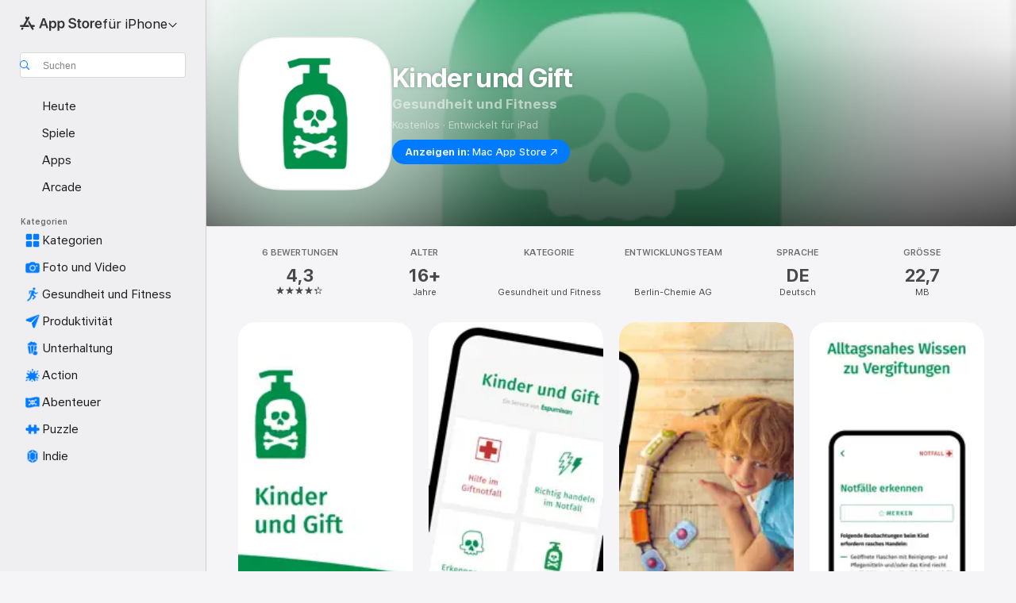

--- FILE ---
content_type: application/javascript
request_url: https://apps.apple.com/assets/translations~DNiEaB6hzR.js
body_size: 36505
content:
const e={"ASE.Web.AppStore.WinBack.Update.macOS":"Gehe auf einem Mac zu „Systemeinstellungen“ > „Allgemein“ > „Softwareupdate“","ASE.Web.AppStoreClient.Designed.For.Phone":"Entwickelt für iPhone","ASE.Web.AppStoreClient.Grouping.App.Store":"App Store","ASE.Web.AppStore.Navigation.LandingPage.AppsAndGames":"Apps und Spiele","ASE.Web.AppStore.WinBack.Update.iOS":"Gehe auf einem iPhone oder iPad zu „Einstellungen“ > „Allgemein“ > „Softwareupdate“","ASE.Web.AppStore.SeeAll.DeveloperOtherApps.Meta.Description":"Entdecke @@appName@@ und anderen Apps und Spiele im App Store.","ASE.Web.AppStore.Carrier.Title":"Aktualisiere dein Gerät auf die aktuelle OS-Version, um dieses Abo zu aktivieren","ASE.Web.AppStore.CTA.MacAppStore.AX":"Im Mac App Store anzeigen","ASE.Web.AppStore.Navigation.LandingPage.Games":"Spiele","ASE.Web.AppStoreClient.All.Games.Section.Title.Release.Date.Sentence":"Veröffentlicht am %@","ASE.Web.AppStore.Meta.Story.Description.Two":"Infos zu „@@storyTitle@@“ mit @@featuredAppName@@, @@featuredAppName2@@ und vielen mehr findest du im App Store.","ASE.Web.AppStoreClient.Developer.Watch":"Apple Watch","ASE.Web.AppStore.Meta.Developer.Description.ZeroApps":"Lade Apps von @@developerName@@","ASE.Web.AppStore.FilterApps.AX.Label":"Apps nach @@filterName@@ filtern","ASE.Web.AppStoreClient.Capability.Family.Sharing.Title":"Familienfreigabe","ASE.Web.AppStoreClient.Not.Compatible.Banner.No.Link":"Inkompatibel mit Gerät. Scrolle zum Abschnitt „Unterstützt“, um mehr zu erfahren.","ASE.Web.AppStore.VideoPlayer.AX.Fullscreen":"Vollbild","ASE.Web.AppStore.FileSize.MB.one":"@@count@@ MB","ASE.Web.AppStore.Invoice.Title":"Du kannst Belege auf diesem Gerät nicht deaktivieren","ASE.Web.AppStoreClient.Capability.Game.Center.Title":"Game Center","ASE.Web.AppStoreClient.Not.Compatible.Banner":"Nicht mit diesem Gerät kompatibel","ASE.Web.AppStoreClient.Badge.Friends.Heading":"Freund:innen","ASE.Web.AppStoreClient.Arcade.Lockup.Title":"Apple Arcade","ASE.Web.AppStore.Search.NoResults.SecondLine":"für „@@term@@“","ASE.Web.AppStoreClient.Badge.Developer.Heading":"Entwicklungsteam","ASE.Web.AppStoreClient.Badge.Not.Enough.Ratings.Caption":"Zu wenig Bewertungen","ASE.Web.AppStoreClient.Action.See.All":"Alle anzeigen","ASE.Web.AppStore.Review.StarsAria.one":"@@count@@ Stern","ASE.Web.AppStoreClient.Badge.Language.Heading":"Sprache","ASE.Web.AppStore.Ratings.TotalText":"von 5","ASE.Web.AppStoreClient.App.Events.Notification.Failure.Title":"Erinnerung kann nicht festgelegt werden","ASE.Web.AppStoreClient.Lockups.Today":"Heute","ASE.Web.AppStoreClient.Capability.Family.Sharing.Paid.App.No.Iaps.Explanation":"Ist die Familienfreigabe aktiviert, können bis zu sechs Familienmitglieder diese App verwenden.","ASE.Web.AppStoreClient.Mso.Available.With.Upgraded.Subscription":"Mit erweitertem Abonnement verfügbar","ASE.Web.AppStore.Meta.Charts.Description":"Entdecke die besten @@category@@‑Apps für @@platform@@ im App Store. Lade Apps wie @@listOfApps@@ herunter und erfahre mehr darüber.","ASE.Web.AppStoreClient.Card.Title.In.App.Purchase":"IN-APP-KAUF","ASE.Web.AppStoreClient.Capability.Game.Center.Explanation.Only.Achievements":"Entdecke neue Spiele und zocke mit Freund:innen. Dieses Spiel enthält zudem Erfolge.","ASE.Web.AppStoreClient.App.Update.Required.Macos":"Das Entwicklungsteam muss diese App aktualisieren, damit sie mit deiner macOS-Version funktioniert.","ASE.Web.AppStore.ContentA.Middot.ContentB":"@@contentA@@ · @@contentB@@","ASE.Web.AppStoreClient.Badge.Preorder.Title":"Bald erhältlich","ASE.Web.AppStore.VisionPro.Footer.Links.PaymentMethods":"Deine Zahlungsmethode ändern","ASE.Web.AppStoreClient.Arcade.Welcome.Tv.Controllers.Body":"Spiele mit einem kompatiblen Controller, z. B. einem PlayStation-, Xbox-, Nintendo- oder MFi-Controller.","ASE.Web.AppStoreClient.Capability.Family.Sharing.Paid.App.No.Iaps.Explanation.With.Action.Template":"Bis zu sechs Familienmitglieder können diese App nutzen, wenn die Familienfreigabe aktiviert ist.\n{learnMoreLink}","ASE.Web.AppStoreClient.Arcade.Welcome.Tv.Individual.People.Body":"Lade bis zu 5 Familienmitglieder ein, dein Abo über die Familienfreigabe zu nutzen.","ASE.Web.AppStore.VisionPro.Footer.Links.RequestRefund":"Rückerstattung anfordern","ASE.Web.AppStoreClient.Account.Settings":"Accounteinstellungen","ASE.Web.AppStoreClient.Developer.Website":"Entwicklerwebsite","ASE.Web.AppStoreClient.Arcade.Welcome.Family.Member.Title":"Willkommen bei Apple Arcade","ASE.Web.AppStoreClient.Not.Compatible.Banner.Template":"Nicht mit diesem Gerät kompatibel. {linkTitle}","ASE.Web.AppStore.SeeAll.CustomersAlsoBoughtApps.Meta.Description":"Entdecke Apps und Spiele, die @@appName@@ ähnlich sind, und mehr im App Store.","ASE.Web.AppStoreClient.Cancel.Coming.Soon.Button":"Benachrichtigung abbrechen","ASE.Web.AppStoreClient.Grouping.Apps":"Apps","ASE.Web.AppStoreClient.Capability.Mfi.Controllers.Title":"Spielecontroller","ASE.Web.AppStore.Carrier.Update.iOS":"Gehe auf einem iPhone oder iPad zu „Einstellungen“ > „Allgemein“ > „Softwareupdate“","ASE.Web.AppStoreClient.Action.Ok":"OK","ASE.Web.AppStoreClient.Arcade.Welcome.Tv.Controllers.Heading":"Unterstützt Spielecontroller","ASE.Web.AppStoreClient.Editors.Choice.Single.Line":"Wir empfehlen","ASE.Web.AppStore.VisionPro.Footer.Links.AboutAppStore":"Über den App Store","ASE.Web.AppStoreClient.Badge.Players.Caption.Single":"Einzeln","ASE.Web.AppStoreClient.Action.Review.Report":"Bedenken melden","ASE.Web.AppStoreClient.App.Not.Available.Message":"Diese App ist derzeit in deinem Land oder deiner Region nicht verfügbar.","ASE.Web.AppStoreClient.Arcade.Welcome.Tv.Devices.Body":"Spiele auf deinem iPhone, iPad, Mac und Apple TV.","ASE.Web.AppStoreClient.Developer.Website.With.Url":"Entwicklerwebsite: {URL}","ASE.Web.AppStoreClient.Capability.Game.Center.Explanation.All.Features":"Entdecke neue Spiele und zocke mit Freund:innen. Dieses Spiel enthält zudem Bestenlisten und Erfolge.","ASE.Web.AppStoreClient.Developer.Apple.Arcade":"Apple Arcade","ASE.Web.AppStoreClient.Account.Create.Apple.Id":"Neue Apple‑ID erstellen","ASE.Web.AppStoreClient.Badge.Age.Rating.Years":"Jahre","ASE.Web.AppStore.FileSize.KB.one":"@@count@@ KB","ASE.Web.AppStoreClient.Apple.Arcade":"ARCADE","ASE.Web.AppStoreClient.Capability.Shareplay.Title":"SharePlay","ASE.Web.AppStoreClient.Designed.For.Pad":"Entwickelt für iPad","ASE.Web.AppStoreClient.Developer.Support":"Support","ASE.Web.AppStoreClient.Iad.Privacy.Marker.Button.Title":"Ad","ASE.Web.AppStore.FileSize.GB.other":"@@count@@ GB","ASE.Web.AppStore.Navigation.PlatformHeading":"Plattform","ASE.Web.AppStoreClient.Editors.Choice.Ribbon.Heading":"Auszeichnungen","ASE.Web.AppStore.Navigation.LandingPage.Discover":"Entdecken","ASE.Web.AppStore.Navigation.LandingPage.Apps":"Apps","ASE.Web.AppStoreClient.App.Events.Notification.Not.Authorized.Title":"Mitteilungen aktivieren","ASE.Web.AppStoreClient.App.Support":"App-Support","ASE.Web.AppStore.FileSize.MB.other":"@@count@@ MB","ASE.Web.AppStoreClient.Banner.Vision.Only.App.No.Link":"Diese App ist nur für die Apple Vision verfügbar.","ASE.Web.AppStoreClient.Guided.Search.Token.Entity.Stories":"Storys","ASE.Web.AppStoreClient.App.Events.Notification.Toast.Detail":"Du wirst benachrichtigt, wenn dieses Event startet.","ASE.Web.AppStoreClient.App.Events.Notification.Failure.Detail":"Versuche es später erneut.","ASE.Web.AppStoreClient.Guided.Search.Token.Entity.Applewatch":"Apple Watch","ASE.Web.AppStoreClient.Footer.Send.Gift":"Verschenken","ASE.Web.AppStore.Meta.Story.Description.WithArticleContent":"@@articleContent@@ Erhalte mehr Tipps und Anleitungen im App Store.","ASE.Web.AppStoreClient.Developer.Apps.And.Games":"Apps und Spiele","ASE.Web.AppStoreClient.App.Update.Required.Ios":"Das Entwicklungsteam muss diese App aktualisieren, damit sie mit deiner iOS-Version funktioniert.","ASE.Web.AppStoreClient.Editorial.Badge.Games":"Spiele","ASE.Web.AppStoreClient.Guided.Search.Token.Entity.Developers":"Entwicklungsteams","ASE.Web.AppStore.WinBack.DirectionalTitle":"Befolge diese Schritte, um deine Software zu aktualisieren:","ASE.Web.AppStore.WinBack.Body":"Nach der Aktualisierung kannst du den Link des Aktionsangebots verwenden, um dieses Abo einzulösen.","ASE.Web.AppStore.FileSize.GB.one":"@@count@@ GB","ASE.Web.AppStore.Meta.Reviews.Title":"@@appName@@ - Bewertungen und Rezensionen","ASE.Web.AppStoreClient.Editorial.Badge.Apps":"Apps","ASE.Web.AppStoreClient.Developer.Mac.Apps":"Mac","ASE.Web.AppStore.More":"mehr","ASE.Web.AppStore.Meta.Charts.Title":"Die besten @@category@@‑Apps für @@platform@@","ASE.Web.AppStoreClient.Developer.Apps":"Apps","ASE.Web.AppStore.Arcade.UpsellFooter.CallToActionDisclaimerMark":"*","ASE.Web.AppStore.Meta.SearchResults.Title":"Suchergebnisse für „@@term@@“","ASE.Web.AppStoreClient.Flow.Preview.Action.Share":"Teilen","ASE.Web.AppStore.Share.Button.Value":"Teilen","ASE.Web.AppStoreClient.App.Events.Calendar.Not.Authorized.Detail":"Du kannst dem App Store den Zugriff auf „Kalender“ in den Einstellungen erlauben.","ASE.Web.AppStoreClient.Apps.In.Bundle":"%i Apps in diesem Paket","ASE.Web.AppStoreClient.Editorial.Search.Result.Type.Category.Title.Case":"Kategorie","ASE.Web.AppStore.Meta.Description":"Im App Store findest du Apps und Spiele für iPhone, iPad, Mac und mehr.","ASE.Web.AppStore.WinBack.Subhead":"Dieses Angebot ist nur auf Apple-Geräten mit der neuesten iOS-, iPadOS- oder macOS-Version verfügbar.","ASE.Web.AppStoreClient.Cancel.Coming.Soon.Button.Download":"Download und Mitteilung abbrechen","ASE.Web.AppStoreClient.Action.See.Details":"Details ansehen","ASE.Web.AppStoreClient.Arcade.Welcome.Individual.Title":"Willkommen bei Apple Arcade","ASE.Web.AppStoreClient.Developer.Phone.Pad.Apps":"iPad und iPhone","ASE.Web.AppStore.App.OnlyForMac":"Nur für Mac","ASE.Web.AppStoreClient.Editorial.Search.Result.Type.Story.Title.Case":"Story","ASE.Web.AppStoreClient.Arcade.Welcome.Tv.Devices.Heading":"Auf all deinen Apple-Geräten verfügbar","ASE.Web.AppStoreClient.Badge.Size.Heading":"Größe","ASE.Web.AppStoreClient.Account.Redeem.Short":"Geschenkkarte einlösen","ASE.Web.AppStore.ArcadeSeeAll.Meta.Title":"Arcade","ASE.Web.AppStore.VideoPlayer.AX.Replay":"Video erneut wiedergeben","ASE.Web.AppStore.Meta.Charts.DescriptionWithoutCategory":"Entdecke die besten Apps für @@platform@@ im App Store. Lade Apps wie @@listOfApps@@ herunter und erfahre mehr darüber.","ASE.Web.AppStoreClient.Action.Review.Copy":"Text kopieren","ASE.Web.AppStore.Ratings.CountText":"@@numberOfRatings@@ Bewertungen","ASE.Web.AppStore.Meta.Developer.Description.TwoApps":"Lade Apps von @@developerName@@, unter anderem @@listing1@@ und @@listing2@@.","ASE.Web.AppStoreClient.Arcade.Welcome.Tv.Continue.Button":"Fortfahren","ASE.Web.AppStoreClient.Account.Create.Apple.Id.Rebrand":"Neuen Apple Account erstellen","ASE.Web.AppStoreClient.Capability.Safari.Extension.Explanation":"Diese App enthält eine Safari-Erweiterung, die es dir erlaubt, die Funktionalität des Browsers anzupassen.","ASE.Web.AppStoreClient.App.Events.Notification.Toast.Title":"Mitteilung ein","ASE.Web.AppStoreClient.Editorial.Search.Result.Type.Collection.Title.Case":"Sammlung","ASE.Web.AppStore.Meta.ChartsHub.Description":"Entdecke die Top-Spiele und -Apps für @@platform@@, unter anderem @@listing1@@, @@listing2@@, @@listing3@@, @@listing4@@ im App Store.","ASE.Web.AppStoreClient.App.Events.Calendar.Not.Authorized.Title":"Zugriff auf „Kalender“ erlauben","ASE.Web.AppStoreClient.Account.Top.Up":"Guthaben zu Account hinzufügen","ASE.Web.AppStoreClient.Developer.Imessage":"iMessage","ASE.Web.AppStore.Invoice.Body":"Versuche es erneut auf einem iPhone, iPad oder Mac oder verwende iTunes auf einem PC.","ASE.Web.AppStore.VideoPlayer.AX.Unmute":"Stummschaltung aufheben","ASE.Web.AppStore.Navigation.LandingPage.Categories":"Kategorien","ASE.Web.AppStoreClient.Banner.Vision.Only.App.With.Link":"Diese App ist nur für die Apple Vision verfügbar. Weitere Informationen","ASE.Web.AppStore.FilterGames.AX.Label":"Nach @@filterName@@-Spielen filtern","ASE.Web.AppStoreClient.Badge.Players.Caption.Player":"Spieler:in","ASE.Web.AppStoreClient.Badge.Players.Heading":"Spieler","ASE.Web.AppStore.SelectedFilterGames.AX.Label":"Aktuell wird nach @@filterName@@-Spielen gefiltert","ASE.Web.AppStoreClient.Action.Review.Not.Helpful":"Nicht hilfreich","ASE.Web.AppStoreClient.Badge.Mfi.Heading":"Controller","ASE.Web.AppStoreClient.Badge.Preorder.Date":"Voraussichtl. {releaseDate}","ASE.Web.AppStoreClient.Arcade.Subscribe.Page.Not.Now":"Später","ASE.Web.AppStore.Navigation.LandingPage.Home":"Startseite","ASE.Web.AppStore.Navigation.LandingPage.Create":"Erstellen","ASE.Web.AppStoreClient.Action.Review.Helpful":"Hilfreich","ASE.Web.AppStoreClient.Developer.Vision":"Apple Vision","ASE.Web.AppStoreClient.Intro.Price.Offer.Subtitle":"Details ansehen","ASE.Web.AppStore.Meta.EditorialShelfCollection.Description":"Entdecke Apps und Spiele für @@platform@@, unter anderem @@listOfApps@@ im App Store.","ASE.Web.AppStoreClient.App.Store.Editors.Attribution":"— App Store - Wir empfehlen","ASE.Web.AppStore.ArcadeLogo.AccessibilityValue":"Apple Arcade","ASE.Web.AppStore.Navigation.LandingPage.Search":"Suchen","ASE.Web.AppStoreClient.From.Contacts":"Aus „Kontakte“","ASE.Web.AppStoreClient.App.Events.Notification.Detail":"{eventTitle} findet gerade statt. Schau mal rein.","ASE.Web.AppStoreClient.License.Agreement":"Lizenzvertrag","ASE.Web.AppStore.Meta.TitleWithSiteName":"@@title@@ – App Store","ASE.Web.AppStoreClient.Account.Subscriptions":"Abos","ASE.Web.AppStoreClient.Capability.Family.Sharing.Some.Shareable.Iaps.Explanation":"Einige In-App-Käufe und Abonnements können möglicherweise mit deiner Familie geteilt werden, wenn die Familienfreigabe aktiviert ist.","ASE.Web.AppStore.Search.NoResults":"Keine Ergebnisse gefunden.","ASE.Web.AppStoreClient.Arcade.Welcome.Family.Member.Subtitle":"Deine Familie kann jetzt über die Familienfreigabe Spiele von Apple Arcade laden und spielen.","ASE.Web.AppStoreClient.Account":"Account","ASE.Web.AppStoreClient.Badge.Mfi.Supported":"Unterstützt","ASE.Web.AppStore.VideoPlayer.AX.Play":"Wiedergeben","ASE.Web.AppStore.SeeAll.Reviews.Meta.Description":"Sieh dir Bewertungen und Rezensionen für @@appName@@ und mehr im App Store an.","ASE.Web.AppStoreClient.Guided.Search.Token.Entity.Arcade":"Apple Arcade","ASE.Web.AppStoreClient.Arcade.Preorder.Coming.Soon":"BALD ERHÄLTLICH","ASE.Web.AppStoreClient.Badge.Chart.Position.Heading":"Chart","ASE.Web.AppStore.Meta.Story.Description.Three":"Infos zu „@@storyTitle@@“ mit @@featuredAppName@@, @@featuredAppName2@@, @@featuredAppName3@@ und vielen mehr findest du im App Store.","ASE.Web.AppStore.Search.NoResults.FirstLine":"Keine Ergebnisse","ASE.Web.AppStoreClient.Developer.Tv":"Apple TV","ASE.Web.AppStore.App.OnlyForWatch":"Nur für Watch","ASE.Web.AppStoreClient.Cancel.Coming.Soon.Cancel":"Später","ASE.Web.AppStoreClient.Grouping.Discover":"Entdecken","ASE.Web.AppStoreClient.Badge.Players.Caption.Multiplayer.Indefinite.Max.Limit":"{minPlayers}-{maxPlayers}+","ASE.Web.AppStoreClient.Lockups.Days.Ago.Format":"Vor {daysAgo} Tagen","ASE.Web.AppStore.VisionPro.Footer.Blurb":"Nutze die Vorteile der einzigartigen und leistungsstarken Fähigkeiten der Apple Vision Pro mit den gewohnten Apps, die du kennst und liebst, und mit brandneuen räumlichen Apps, speziell für Vision Pro entwickelt. Entdecke Spiele und Apps zur immersiven Unterhaltung und Produktivität, die die Grenzen des bislang Mǒglichen verschieben.","ASE.Web.AppStoreClient.Badge.Players.Caption.Multiplayer.Definite.Limit":"{minPlayers}-{maxPlayers}","ASE.Web.AppStore.Navigation.AX.AppStoreLogo":"App Store","ASE.Web.AppStoreClient.Arcade.Welcome.Family.Member.Family.Button":"Familie verwalten","ASE.Web.AppStoreClient.Capability.Siri.Title":"Siri","ASE.Web.AppStore.Meta.SearchLanding.Title":"Suchen","ASE.Web.AppStoreClient.Capability.Family.Sharing.Action.Title":"Weitere Infos","ASE.Web.AppStoreClient.Action.Settings":"Einstellungen","ASE.Web.AppStoreClient.Banner.Vision.Only.App.Learn.More.Link":"Weitere Infos","ASE.Web.AppStoreClient.Action.Version.History.See.All":"Versionsverlauf","ASE.Web.AppStore.Arcade.UpsellFooter.LineTwo":"Keine Werbung.","ASE.Web.AppStoreClient.Mso.Included.In.Subscription":"Im aktuellen Abonnement enthalten","ASE.Web.AppStore.Shared.Footer.PrivacyPolicy.Text":"App Store & Datenschutz","ASE.Web.AppStore.Navigation.Categories.Title":"Kategorien","ASE.Web.AppStore.Meta.Developer.Description.ThreeApps":"Lade Apps von @@developerName@@, unter anderem @@listing1@@, @@listing2@@ und @@listing3@@.","ASE.Web.AppStoreClient.Capability.Family.Sharing.Some.Shareable.Iaps.Explanation.With.Action.Template":"Einige In-App-Käufe und Abonnements können möglicherweise mit deiner Familie geteilt werden, wenn die Familienfreigabe aktiviert ist.\n{learnMoreLink}","ASE.Web.AppStoreClient.Capability.Game.Center.Explanation.Only.Leaderboards":"Entdecke neue Spiele und zocke mit Freund:innen. Dieses Spiel enthält zudem Bestenlisten.","ASE.Web.AppStoreClient.Arcade.Welcome.Individual.Subtitle":"Mach mit! Mit der Familienfreigabe kann dein Abo ohne zusätzliche Kosten mit bis zu 5 Familienmitgliedern geteilt werden.","ASE.Web.AppStoreClient.Badge.Players.Caption.Multiplayer.Indefinite.Min.And.Max.Limit":"{minPlayers}+","ASE.Web.AppStoreClient.Account.Redeem":"Karte oder Code einlösen","ASE.Web.AppStore.Meta.Image.AltText":"„@@title@@“ im App Store","ASE.Web.AppStoreClient.Client.Control.Os.Upgrade.Title":"NACH UPDATE SUCHEN","ASE.Web.AppStore.VisionPro.Footer.Disclaimer":"* Nur für neue Abonnent:innen. Anmeldung erforderlich. Das Abo wird nach Ablauf des Probeabos für eine monatliche Gebühr fortgesetzt.","ASE.Web.AppStore.Meta.SearchResults.Description":"Finde Apps und Spiele zum Thema „@@term@@“, einschließlich @@listOfApps@@ im App Store.","ASE.Web.AppStoreClient.Account.Send.Gift":"Karte per E-Mail senden","ASE.Web.AppStore.VisionPro.Footer.Links.AboutPurchases":"Weitere Infos zu In‑App‑Käufen","ASE.Web.AppStoreClient.Capability.Wallet.Explanation":"Die einfachste Art, alle Karten an einem Platz zu haben.","ASE.Web.AppStore.Navigation.PlatformSelectorText":"für @@platform@@","ASE.Web.AppStoreClient.Arcade.Welcome.Tv.Individual.People.Heading":"Mit der Familie spielen","ASE.Web.AppStoreClient.Hero.Carousel.Overlay.Button.Title.View":"Anzeigen","ASE.Web.AppStore.Share.Button.AccessibilityValue":"Teilen","ASE.Web.AppStore.Arcade.UpsellFooter.LineOne":"Spiele über 200 Spiele.","ASE.Web.AppStoreClient.Developer.Games":"Spiele","ASE.Web.AppStoreClient.Capability.Wallet.Title":"Wallet","ASE.Web.AppStore.Review.StarsAria.other":"@@count@@ Sterne","ASE.Web.AppStoreClient.Arcade.Welcome.Individual.Family.Button":"Familienmitglieder einladen","ASE.Web.AppStoreClient.Coming.Soon.Body":"Du wirst benachrichtigt, wenn „{appName}“ verfügbar ist. Möchtest du keine Mitteilung erhalten?","ASE.Web.AppStoreClient.Account.Setup.Family.Sharing":"Familienfreigabe einrichten …","ASE.Web.AppStore.Meta.Product.DescriptionWithoutDeveloperName":"Lade „@@appName@@“ im App Store. Sieh dir Screenshots, Bewertungen und Rezensionen, Benutzertipps und weitere Spiele wie „@@appName@@“ an.","ASE.Web.AppStoreClient.App.Events.Notification.Not.Authorized.Detail":"Du hast Mitteilungen deaktiviert und musst sie in den Einstellungen aktivieren.","ASE.Web.AppStoreClient.Account.Info":"ACCOUNTINFO","ASE.Web.AppStore.Meta.Product.Description":"Lade @@appName@@ von @@developerName@@ im App Store herunter. Sieh dir Screenshots, Bewertungen und Rezensionen, Benutzertipps und weitere Spiele wie @@appName@@ an.","ASE.Web.AppStore.Shared.Footer.PrivacyPolicy.URL":"https://www.apple.com/legal/privacy/data/de/app-store/","ASE.Web.AppStoreClient.Invite":"Einladen","ASE.Web.AppStore.FileSize.KB.other":"@@count@@ KB","ASE.Web.AppStoreClient.Badge.No.Ratings.Caption":"Keine Bewertungen","ASE.Web.AppStoreClient.Capability.Shareplay.Explanation":"Teile Erlebnisse in dieser App mit Freund:innen und Familie direkt über FaceTime oder „Nachrichten“.","ASE.Web.AppStoreClient.Arcade.Choose.Your.Favorites.Brick.Title":"Favoriten wählen","ASE.Web.AppStore.VideoPlayer.AX.Pause":"Anhalten","ASE.Web.AppStore.Navigation.AX.PlatformSelectorItem":"App Store für @@platform@@","ASE.Web.AppStoreClient.Badge.Category.Heading":"Kategorie","ASE.Web.AppStoreClient.Badge.Players.Caption.Players":"Spieler:innen","ASE.Web.AppStoreClient.Badge.Age.Rating.Heading":"Alter","ASE.Web.AppStoreClient.Lockups.Yesterday":"Gestern","ASE.Web.AppStore.Review.EditorsChoice":"Wir empfehlen","ASE.Web.AppStoreClient.Badge.Language.Caption":"+{number_other_languages} weitere","ASE.Web.AppStoreClient.Account.Purchase.History":"Kaufverlauf","ASE.Web.AppStore.CTA.MacAppStore.App":"Mac App Store","ASE.Web.AppStoreClient.Flow.Preview.Action.See.Ratings.And.Reviews":"Bewertungen & Rezensionen anzeigen","ASE.Web.AppStoreClient.Arcade.Preorder.Lockup.Coming.Soon":"Bald erhältlich","ASE.Web.AppStore.Meta.ChartsHub.Title":"@@platform@@ Top-Spiele und -Apps","ASE.Web.AppStoreClient.All.Arcade.Games":"Alle Arcade-Spiele","ASE.Web.AppStoreClient.App.Not.Available.Title":"App nicht verfügbar","ASE.Web.AppStore.CTA.MacAppStore.Action":"Anzeigen in:","ASE.Web.AppStore.VisionPro.Footer.Links.ReportProblem":"Problem melden","ASE.Web.AppStore.SelectedFilterApps.AX.Label":"Aktuell werden Apps nach @@filterName@@ gefiltert","ASE.Web.AppStore.Shared.Footer.GetHelp.Text":"Support","ASE.Web.AppStoreClient.Badge.Players.Caption.Multiplayer":"Mehrspieler","ASE.Web.AppStoreClient.Edit.Review":"Rezension bearbeiten","ASE.Web.AppStoreClient.Not.Compatible.Banner.Link.Title":"Zeige eine vollständige Liste kompatibler Geräte an.","ASE.Web.AppStoreClient.Hero.Carousel.Overlay.Button.Title.Game":"Spiel anzeigen","ASE.Web.AppStore.Arcade.UpsellFooter.CallToActionText":"Kostenlos testen","ASE.Web.AppStore.VisionPro.Footer.LinksTitle":"Weitere Infos","ASE.Web.AppStoreClient.Arcade.Welcome.Continue.Button":"Jetzt spielen","ASE.Web.AppStore.Navigation.LandingPage.Arcade":"Arcade","ASE.Web.AppStoreClient.App.Store.Editors.Notes":"App Store - Wir empfehlen","ASE.Web.AppStore.App.ComingSoon":"Demnächst","ASE.Web.AppStoreClient.Cancel.Coming.Soon.Title":"Bald erhältlich","ASE.Web.AppStoreClient.Footer.Redeem":"Einlösen","ASE.Web.AppStoreClient.Coming.Soon.Body.Download":"Du wirst benachrichtigt, wenn „{appName}“ verfügbar ist. Die App wird automatisch geladen. Möchtest du keine Mitteilung erhalten und keinen Download?","ASE.Web.AppStore.VideoPlayer.AX.Mute":"Stummschalten","ASE.Web.AppStore.Navigation.LandingPage.Develop":"Entwickeln","ASE.Web.AppStoreClient.Developer.Latest.Release":"Letzter Release","ASE.Web.AppStoreClient.Editorial.Search.Result.Type.Developer.Title.Case":"Entwicklungsteam","ASE.Web.AppStore.Meta.Developer.Description.OneApp":"Lade Apps von @@developerName@@, unter anderem @@listing1@@.","ASE.Web.AppStoreClient.Game.Center":"Game Center","ASE.Web.AppStore.Arcade.UpsellFooter.LineThree":"Keine In-App-Käufe.","ASE.Web.AppStore.Navigation.LandingPage.Play":"Spielen","ASE.Web.AppStoreClient.Capability.Safari.Extension.Title":"Safari-Erweiterung","ASE.Web.AppStoreClient.Developer.Bundles":"Bundles","ASE.Web.AppStoreClient.Footer.Add.Money":"Guthaben zu Account hinzufügen","ASE.Web.AppStore.Navigation.LandingPage.Today":"Heute","ASE.Web.AppStoreClient.All.Games.Section.Title.Last.Updated.Sentence":"Aktualisiert: %@","ASE.Web.AppStoreClient.Click.To.Rate":"Zum Bewerten klicken:","ASE.Web.AppStore.FileSize.byte.one":"1 Byte","ASE.Web.AppStore.Meta.SiteName":"App Store","ASE.Web.AppStore.Review.DeveloperResponse":"Entwickler-Antwort","ASE.Web.AppStoreClient.Badge.Players.Caption.Required":"Erforderlich","ASE.Web.AppStoreClient.Capability.Game.Center.Explanation":"Spiele mit befreundeten Personen, beobachte Scores und Erfolge und vergleiche sie, fordere andere Spieler:innen heraus und messe dich in Mehrspielerspielen.","ASE.Web.AppStore.View":"Anzeigen","ASE.Web.AppStore.Free":"Kostenlos","ASE.Web.AppStore.Meta.TitleWithPlatformAndSiteName":"@@title@@ für @@platform@@ - App Store","ASE.Web.AppStoreClient.Badge.Age.Rating":"Alter","ASE.Web.AppStoreClient.Hero.Carousel.Overlay.Button.Title.Collection":"Sammlung anzeigen","ASE.Web.AppStoreClient.Developer.System.Apps":"Integrierte Apps","ASE.Web.AppStore.Meta.Story.Description.One":"Infos zu „@@storyTitle@@“ mit @@featuredAppName@@ findest du im App Store.","ASE.Web.AppStore.Navigation.LandingPage.Work":"Arbeiten","ASE.Web.AppStore.FileSize.byte.other":"@@count@@ Byte","ASE.Web.AppStore.WinBack.Title":"Angebot kann nicht eingelöst werden","ASE.Web.AppStoreClient.App.Events.Notification.Title":"„{appTitle}“-Event","ASE.Web.AppStoreClient.Capability.Game.Center.Explanation.No.Features":"Entdecke neue Spiele und zocke mit Freund:innen.","ASE.Web.AppStore.App.OnlyForAppleTV":"Nur für Apple TV","ASE.Web.AppStore.App.OnlyForiMessage":"Nur für iMessage","ASE.Web.AppStoreClient.Capability.Siri.Explanation":"Benutze diese App mit Siri, um effizienter zu sein.","ASE.Web.AppStore.Shared.Footer.GetHelp.URL":"https://support.apple.com/de-de/billing","ASE.Web.AppStore.App.OnlyForPhone":"Nur für iPhone","ASE.Web.AppStore.Meta.Product.Title":"@@appName@@‑App","ASE.Web.AppStore.Meta.Developer.Description.ManyApps":"Lade Apps von @@developerName@@, unter anderem @@listing1@@, @@listing2@@, @@listing3@@ und viele mehr.","ASE.Web.AppStore.Carrier.Body":"Sobald das Update auf deinem Gerät abgeschlossen ist, kehre zurück und aktiviere dieses Abo über den Link deines Mobilfunkanbieters.","ASE.Web.AppStore.ArcadeSeeAll.Meta.Description":"Entdecke Spiele auf Apple Arcade, unter anderem @@listing1@@, @@listing2@@ und @@listing3@@ im App Store.","ASE.Web.AppStoreClient.Flow.Preview.Action.Write.Review":"Bewerten","ASE.Web.AppStoreClient.Arcade.Action.Title.Explore":"ENTDECKEN","ASE.Web.AppStoreClient.Search.Facet.Type.Title.Device.Type":"Unterstützt","AMP.Shared.DropdownMenu.Continue":"Weiter","AppStore.AccessibilityDetails.Header.NoLearnMoreLink.NoDeveloperName":"Dem Entwickler zufolge unterstützt die App folgende Bedienungshilfen, um gängige Aufgaben in der App schneller und einfacher zu erledigen.","ASE.Web.AppStoreClient.Page.Facets.Sorts.Last.Updated":"Zuletzt aktualisiert","ASE.Web.AppStoreClient.Product.Accessibility.Badge.Editors.Choice":"Wir empfehlen","ASE.Web.AppStoreClient.Reviews.Most.Critical":"Negativste zuerst","ASE.Shared.JustAdded":"Zur Mediathek hinzugefügt","AMP.Shared.ContentA.Comma.ContentB":"@@contentA@@, @@contentB@@","AMP.Shared.ContextualSharing.Twitter":"Twitter","AMP.Shared.ContextualMenu.PlayLast":"Zuletzt wiedergeben","AMP.Shared.LocaleSwitcher.Europe":"Europa","ASE.Web.AppStoreClient.Product.Accessibility.Badge.Age.Rating.Title":"Altersfreigabe","ASE.Web.AppStoreClient.Toast.Concern.Reported.Description":"Danke für dein Feedback.","ASE.Web.AppStoreClient.Personalization.Section.Usage.Footer":"Lösche die auf diesem Gerät gespeicherten App-Nutzungsdaten, mit denen deine Erfahrung im App Store personalisiert wird.","ASE.Web.AppStoreClient.Product.Privacy.Title":"App-Datenschutz","AppStore.Alert.Buy.GameControllerRequired.Vision.Message":"Um dieses Spiel auf deiner Apple Vision Pro zu spielen, musst du einen kompatiblen PlayStation-, Xbox- oder MFi-Controller verbinden.","ASE.Web.AppStoreClient.Personalization.Section.Usage.Header":"DEINE NUTZUNG VON APPS","ASE.Web.AppStoreClient.Search.Transparency.Link":"Erfahre mehr","AppStore.Alert.AppLaunchRestricted.Message":"Manche Apps, Funktionen oder Dienste werden nicht angezeigt bzw. können nicht benutzt werden, wenn „Einschränkungen“ aktiviert sind. Deaktiviere sie, um diese App zu benutzen.","AppStore.Action.Clear":"Löschen","ASE.Web.AppStoreClient.Product.Privacy.Fallback.Detail.Header.Template":"Das Entwicklungsteam hat darauf hingewiesen, dass die Datenschutzrichtlinien der App den unten stehenden Umgang mit Daten einschließen können. Diese Informationen wurden von Apple nicht verifiziert. Weitere Informationen findest du in den {privacyPolicyLink}.","ASE.Web.AppStoreClient.Tap.To.Rate.Legacy":"Bewerten:","AppStore.Alert.Buy.VisionOnly.Paid.RemoteDownloads.Message":"Diese App wird automatisch geladen und auf deiner Apple Vision Pro installiert, wenn du das Gerät das nächste Mal benutzt.","ASE.Web.AppStoreClient.No.Search.Results.See.Ios":"Alle iPhone- & iPad-App-Ergebnisse anzeigen","AppStore.Action.BuyConfirm":"App kaufen","AMP.Shared.ContextualSharing.CopyEmbedCode.SuccessMessage":"Einbettungscode kopiert","ASE.Web.AppStoreClient.Toast.Helpful.Description":"Danke für dein Feedback.","ASE.Web.AppStoreClient.Personalization.Description.Opted.In":"Apple ist bestrebt, deine persönlichen Daten sicher zu verwahren und dir gleichzeitig eine persönlichere Erfahrung zu bieten. Alle nachstehenden Daten werden dazu verwendet, die Empfehlungen für dich im App Store zu verbessern.","ASE.Web.AppStoreClient.Reviews.Most.Recent":"Neueste zuerst","ASE.Web.AppStoreClient.Personalization.Account.Info.Footer":"Von den in deiner Apple-ID bereitgestellten Daten abgeleitet","AppStore.AccessibilityDetails.Header.NoLearnMoreLink":"Dem Entwickler {developerName} zufolge unterstützt die App folgende Bedienungshilfen, um gängige Aufgaben in der App schneller und einfacher zu erledigen.","ASE.Web.AppStoreClient.Page.Title.Top.Charts":"Charts","ASE.Web.AppStoreClient.Version.History.Page.Title":"Versionsverlauf","ASE.Web.AppStoreClient.Share.Sheet.Add.To.Calendar":"Zu Kalender hinzufügen","ASE.Web.AppStoreClient.Toast.Not.Helpful.Title":"Nicht hilfreich","AMP.Shared.LocaleSwitcher.SeeAll":"Alle anzeigen","ASE.Web.AppStoreClient.Offer.Button.Title.Open":"ÖFFNEN","MediaComponents.Video.Preview":"VORSCHAU","ASE.Web.AppStoreClient.Product.Privacy.Manage.Choices.No.Link":"Verwende dein iPhone, iPad oder deinen Mac, um die Datenschutzeinstellungen zu verwalten.","ASE.Web.AppStoreClient.Updates.Version.Format":"Version {updateVersion}","AppStore.Alert.AppLaunchRestricted.Title":"Einschränkungen aktiviert","FUSE.Play":"Wiedergabe","ASE.Web.AppStoreClient.Page.Facets.Filters.Coming.Soon":"Bald erhältlich","ASE.Web.AppStoreClient.Showing.Ios.Results.No.Mac":"Keine Mac-App-Ergebnisse gefunden. Es werden iPhone- und iPad-App-Ergebnisse angezeigt.","ASE.Web.AppStoreClient.Product.Privacy.No.Details.Provided.Title":"Keine Details bereitgestellt","MediaComponents.Explicit":"Anstößiger Inhalt","AMP.Shared.Footer.CookiePolicy.URL":"https://www.apple.com/de/legal/privacy/de-ww/cookies/","AppStore.Alert.Buy.TvOnly.Title":"Dieser Inhalt wird auf Apple TV geladen.","ASE.Web.AppStoreClient.Page.Facets.Age.Ratings.Title.Lowercase":"Altersfreigaben","AppStore.Alert.Buy.VisionOnly.Message.Arcade":"Wenn der Download nicht automatisch beginnt, öffne den App Store auf deiner Apple Vision Pro, um den Download manuell durchzuführen.","AMP.Shared.Footer.CopyrightYear":"Copyright © @@year@@","ASE.Web.AppStoreClient.Page.Facets.Sort.By.Title":"Sortieren nach","ASE.Web.AppStoreClient.Product.Privacy.Definitions.Link.Template":"Erläuterungen zu den Antworten des Entwicklungsteams erhältst du unter {privacyDefinitionsLink}.","ASE.Web.AppStoreClient.Preorder.Expanded.Offer.Subtitle":"Voraussichtl. {releaseDate}","AppStore.Additional.Content.After.App.Install":"Zusätzliche In-App-Inhalte","ASE.Web.AppStoreClient.Toast.Tap.To.Rate.Description":"Danke für dein Feedback.","ASE.Web.AppStoreClient.Unsupported.Macos.Version":"Erfordert macOS {osVersion} (oder neuer).","FUSE.AX.UI.Close.Navigation":"Navigation schließen","AMP.Shared.ContextualMenu.DeleteFromLibrary":"Aus Mediathek löschen","ASE.Web.AppStoreClient.Search.Results.Vision.Title":"Apple Vision","ASE.Web.AppStoreClient.Tv.Product.Section.Ratings":"Bewertungen","FUSE.Error.AnErrorOccurred":"Es ist ein Fehler aufgetreten.","ASE.Web.AppStoreClient.Reviews.Sort.By":"Sortieren nach","AppStore.Alert.Buy.TvGameControllerRequired.Message":"Zum Benutzen dieser App muss ein MFi Bluetooth-Spielecontroller angeschlossen werden, der online oder im Apple Store erhältlich ist.","AMP.Shared.Footer.TermsOfUse.URL":"https://www.apple.com/legal/internet-services/","FUSE.Sorts.Descending":"Absteigend","ASE.Web.AppStoreClient.Product.Privacy.Manage.Choices.Template":"So erlaubt dir das Entwicklungsteam, deine {manageChoicesLink}.","ASE.Web.AppStoreClient.Page.Facets.Filter.By.Title.Lowercase":"Filtern nach","AMP.Shared.ContextualMenu.ShowLyricsTranslations":"**AMP.Shared.ContextualMenu.ShowLyricsTranslations**","AppStore.Action.Continue":"Weiter","ASE.Web.AppStoreClient.Trending.Shelf.Title":"Beliebt","ASE.Web.AppStoreClient.Product.Section.Reviews":"Bewertungen & Rezensionen","ASE.Web.AppStoreClient.Ratings.Status.Not.Enough.Ratings":"Diese App hat noch nicht genügend Bewertungen erhalten, um eine Übersicht anzuzeigen.","ASE.Web.AppStoreClient.Search.Facet.Any.Category":"Beliebig","ASE.Web.AppStoreClient.Personalization.Ratings":"Bewertungen & Rezensionen","ASE.Web.AppStoreClient.Page.Facets.Sorts.Category":"Filtern nach","AppStore.Annotations.ExternalBrowser.Title":"Browser-Engine","ASE.Web.AppStoreClient.Personalization.Section.Usage.Clear.Data":"App-Nutzungsdaten löschen","ASE.Web.AppStoreClient.Tv.Offer.Alert.Footer.Line.Break":"\n\n","ASE.Web.AppStoreClient.Offer.Label.Preorder":"Vorbestellen","AMP.Shared.LocaleSwitcher.SwitchLanguage":"Diese Seite ist auf @@language@@ verfügbar","AMP.Shared.Footer.Apple.URL":"https://www.apple.com/de","AppStore.Alert.Buy.VisionOnly.Message":"Wenn der Download nicht automatisch startet, öffne den App Store auf deiner Apple Vision Pro und gehe dann auf „Käufe“ um ihn manuell zu laden.","AMP.Shared.ContextualMenu.HideLyricsTranslations":"**AMP.Shared.ContextualMenu.HideLyricsTranslations**","AppStore.Alert.Buy.VisionOnly.Free.RemoteDownloads.Title":"App auf deine Apple Vision Pro laden?","AppStore.Annotations.ExternalPurchases.Expanded.Variant4":"Unterstützung zu Transaktionen in dieser App erhältst du vom Entwickler und nicht von Apple. Deine Accounts und Käufe sowie deren Datenschutz und Sicherheit werden durch den Entwickler verwaltet. Dein App Store-Account, die hinterlegte Zahlungsmethode und andere damit verbundene Funktionen sind nicht mehr von Apple verfügbar. Wende dich bei Rückerstattungsanfragen an den Entwickler.","AppStore.Alert.Buy.VisionOnly.Paid.RemoteDownloads.ButtonTitle":"Weiter","AppStore.Annotations.ExternalPurchases.Expanded.Variant3":"Alle Käufe in dieser App werden vom Entwickler verwaltet. Dein App Store-Account, die hinterlegte Zahlungsmethode und die damit verbundenen Funktionen, wie die Abo-Verwaltung und Rückerstattungsanträge, sind nicht verfügbar. Apple trägt keine Verantwortung für den Datenschutz oder die Sicherheit der Transaktionen mit diesem Entwickler und kann die angebotenen Preise oder Werbeaktionen nicht bestätigen.","ASE.Web.AppStoreClient.Toast.Tap.To.Rate.Title":"Gesendet","ASE.Web.AppStoreClient.Search.Facet.Type.Title.Category":"Kategorie","ASE.Web.AppStoreClient.Unsupported.Capabilities":"Für diese App werden bestimmte Funktionen benötigt, die auf diesem Gerät nicht verfügbar sind.","ASE.Web.AppStoreClient.Personalization.Subscriptions":"Abonnements","AMP.Shared.AccountMenu.SignOut":"Abmelden","ASE.Web.AppStoreClient.Page.Facets.Sort.By.Title.Lowercase":"Kategorie","ASE.Web.AppStoreClient.Page.Title.Today":"Heute","ASE.Web.AppStoreClient.Share.Gift.App":"App schenken …","ASE.Web.AppStoreClient.Personalization.Clear.Usage.Data.Confirmation.Header":"Durch Löschen werden nur die App-Nutzungsdaten entfernt, die für die Personalisierung auf diesem Gerät verwendet werden.","ASE.Web.AppStoreClient.Page.Facets.Filters.Controllers":"Spielvorschauen","ASE.Web.AppStoreClient.Product.Privacy.No.Details.Provided.Body":"Beim Einreichen des nächsten App-Updates muss das Entwicklungsteam Details zum Datenschutz bereitstellen.","FUSE.Explicit":"Nicht jugendfrei (explicit)","ASE.Web.AppStoreClient.Search":"Suchen","AMP.Shared.PreviousPage":"Vorherige Seite","ASE.Web.AppStoreClient.Share.Story":"Story teilen","AppStore.Alert.GenericError.Message":"Versuche es später erneut.","AppStore.Alert.Buy.GameControllerRequired.ButtonContinue":"Fortfahren","ASE.Web.AppStoreClient.Product.Privacy.Summary.Privacy.Policy.Button.Title":"Datenschutzrichtlinien des Entwicklungsteams","AMP.Shared.ContextualSharing.Facebook":"Facebook","AMP.Shared.AwayFromHomeBanner.Heading":"Wähle ein anderes Land aus, um Inhalte für deinen Standort zu sehen","AMP.Shared.Error.ItemNotFound":"Die gesuchte Seite wurde leider nicht gefunden.","AppStore.Games.ACTION_CANCEL":"Abbrechen","ASE.Web.AppStoreClient.Product.Privacy.Detail.Header.Template":"Das Entwicklungsteam, {developerName}, hat darauf hingewiesen, dass die Datenschutz­richtlinien der App den unten stehenden Umgang mit Daten einschließen können. Diese Informationen wurden von Apple nicht verifiziert. Weitere Informationen findest du in den {privacyPolicyLink}.","ASE.Web.AppStoreClient.Share.App.Event.Subtitle":"Event im App Store","ASE.Web.AppStoreClient.Write.A.Review":"Rezensieren","AMP.Shared.ContextualSharing.CopyLink.SuccessMessage":"Link kopiert","AppStore.Action.GetConfirm":"Installieren","ASE.Web.AppStoreClient.Page.Facets.Filters.Title":"EINBEZIEHEN","ASE.Web.AppStoreClient.Page.Facets.Sorts.Name":"Name","AppStore.Alert.GuestUserMode.Title":"Anfrage kann nicht abgeschlossen werden","ASE.Web.AppStoreClient.Search.Facet.Type.Title.Price":"Preis","ASE.Web.AppStoreClient.Product.Accessibility.Badge.Star.Rating":"{starCount} Sterne","ASE.Web.AppStoreClient.Tv.Rate.Product":"„{title}“ bewerten","AppStore.Action.LearnMore":"Weitere Infos","ASE.Web.AppStoreClient.Personalization.Interactions":"DEINE INTERAKTION MIT DEM APP STORE","ASE.Web.AppStoreClient.Search.Results.Switch.To.Other.Results":"Ergebnisse in {platformApps} ansehen","ASE.Web.AppStoreClient.Page.Facets.Include.Title.Lowercase":"Anzeigen","ASE.Web.AppStoreClient.Page.Facets.Include.Title":"Einbeziehen","AppStore.Alert.Buy.GameControllerRequired.ButtonCancel":"Abbrechen","ASE.Web.AppStoreClient.Page.Facets.Show.Title.Lowercase":"SORTIEREN NACH","AppStore.Annotations.HighMotion.Summary":"Beinhaltet schnelle oder häufige Bewegungen","ASE.Web.AppStoreClient.Page.Facets.Filters.Bin.Compat.Games":"iPhone- & iPad-Spiele","ASE.Web.AppStoreClient.Page.Facets.Sorts.Release.Date":"Erscheinungsdatum","AppStore.Annotations.ExternalPurchases.Expanded.LearnMore":"Weitere Infos","AMP.Shared.AX.SignIn":"Anmelden","FUSE.Pause":"Anhalten","AppStore.Annotations.ExternalBrowser.Value.Expanded":"Diese App verwendet eine Browser-Engine, die nicht von Apple bereitgestellt wurde. Einige Browser-Funktionen von Apple, die unerwünschtes webseitenübergreifendes Tracking blockieren und den Datentransfer an Dritte einschränken, sind möglicherweise nicht verfügbar. Der Entwickler ist für den Datenschutz und die Sicherheit deiner Browsing-Daten verantwortlich.","ASE.Web.AppStoreClient.Search.Facet.Any.Price":"Beliebig","ASE.Web.AppStoreClient.Product.Privacy.Definitions.Link":"Datenschutzdefinitionen und Beispiele","ASE.Web.AppStoreClient.Share.Sheet.Game.Of.Day.Title.Format":"Spiel des Tages: {title}","ASE.Web.AppStoreClient.Page.Facets.Filters.Controller.Support":"Controller-Unterstützung","ASE.Web.AppStoreClient.Product.Previews.Title":"Vorschauen","AMP.Shared.Library":"Mediathek","ASE.Web.AppStoreClient.Product.Privacy.Learn.More.Link":"Weitere Infos","AMP.Shared.AwayFromHomeBanner.AriaLabel":"Banner für Land oder Region auswählen","AppStore.Alert.AppStoreRepair.Title":"Zum Laden App Store wiederherstellen","AMP.Shared.ContextualMenu.Favorite":"Favorit:in","ASE.Web.AppStoreClient.Search.Results.Iphone.Ipad.Title":"iPhone und iPad","ASE.Web.AppStoreClient.Page.Facets.Filters.Age.Ratings":"Altersfreigaben","FUSE.Loading":"Laden ...","AppStore.Action.OK":"OK","ASE.Web.AppStoreClient.Search.Facet.Ipad.Only":"Nur iPad","ASE.Web.AppStoreClient.Page.Facets.Filter.By.Title":"FILTERN NACH","ASE.Web.AppStoreClient.Personalization.Clear.Usage.Data.Confirmation.Title":"App-Nutzungsdaten löschen","ASE.Web.AppStoreClient.Tv.Select.To.Rate":"Für Bewertung auswählen","ASE.Web.AppStoreClient.Personalization.Description.Opted.Out":"Apple kann deine App Store-Erfahrung personalisieren, damit du leichter neue Apps und Spiele findest. Du kannst personalisierte Empfehlungen in „Accounteinstellungen“ aktivieren.","AppStore.Alert.AppBuyRestricted.Title":"Einschränkungen aktiviert","FUSE.AX.UI.Open.Navigation":"Navigation öffnen","ASE.Web.AppStoreClient.Unsupported.Visionos.Version":"visionOS {osVersion} (oder neuer) erforderlich.","AppStore.Alert.AppStoreRepair.Message":"App Store wurde gelöscht und muss wiederhergestellt werden, bevor du diese App laden kannst.","FUSE.Search.Cancel":"Abbrechen","FUSE.Error.TryAgain":"Erneut versuchen","FUSE.Common.ListDelimiter":" ·","ASE.Web.AppStoreClient.Report.A.Problem":"Problem melden","ASE.Web.AppStoreClient.Reviews.Most.Helpful":"Nützlichste zuerst","AMP.Shared.SearchInput.Suggestions":"Vorschläge","AMP.Shared.NextPage":"Nächste Seite","MediaComponents.Common.ListDelimiter":", ","AppStore.AccessibilityDetails.Header":"Dem Entwickler {developerName} zufolge unterstützt die App folgende Bedienungshilfen, um gängige Aufgaben in der App schneller und einfacher zu erledigen. {learnMoreLink}","AppStore.Alert.Buy.GameControllerRequired.Vision.Title":"Gamecontroller erforderlich","ASE.Web.AppStoreClient.Share.Editorial.Page.Subtitle":"Editorial im App Store","AMP.Shared.LocaleSwitcher.Back":"Zurück","ASE.Web.AppStoreClient.Product.Privacy.Header.Template":"Das Entwicklungsteam, {developerName}, hat darauf hingewiesen, dass die Datenschutz­richtlinien der App den unten stehenden Umgang mit Daten einschließen können. Weitere Informationen findest du in den {privacyPolicyLink}.","MediaComponents.Common.Badge.Live":"LIVE","ASE.Web.AppStoreClient.Share.App":"App teilen …","ASE.Web.AppStoreClient.Product.Privacy.Learn.More.Template":"Die Datenschutzpraktiken variieren beispielsweise abhängig von den verwendeten Funktionen und von deinem Alter. {learnMoreLink}","ASE.Web.AppStoreClient.Personalization.Account.Info.Footer.Rebrand":"Von den in deinem Apple Account bereitgestellten Daten abgeleitet","AppStore.Alert.Buy.VisionOnly.Free.RemoteDownloads.ButtonTitle":"Weiter","AMP.Shared.SearchInput.Placeholder":"Suchen","AMP.Shared.Edit":"Bearbeiten","AMP.Shared.AX.Close":"Schließen","AppStore.Alert.GenericError.Title":"Es ist ein Fehler aufgetreten","ASE.Web.AppStoreClient.No.Search.Results.See.Macos":"Alle Mac-App-Ergebnisse anzeigen","ASE.Web.AppStoreClient.Offer.Watch.Only.Banner":"Diese App kann nur auf eine Apple Watch geladen werden.","AMP.Shared.ContextualSharing.CopyLink.Label":"Link kopieren","AMP.Shared.ContextualMenu.AddToLibrary":"Zur Mediathek hinzufügen","AMP.Shared.ContextualMenu.HideLyricsPronunciation":"**AMP.Shared.ContextualMenu.HideLyricsPronunciation**","AppStore.Alert.Buy.WatchOnly.Message":"Wenn der Download nicht automatisch startet, öffne den App Store auf deiner Apple Watch, tippe auf „Account“ und dann auf „Käufe“.","ASE.Web.AppStoreClient.Recommendations":"Empfehlungen","ASE.Web.AppStoreClient.Search.Facet.Free":"Kostenlos","AppStore.Account.Updates.Available.Header.China":"VERFÜGBARE UPDATES ZUM LADEN UND INSTALLIEREN","ASE.Web.AppStoreClient.Personalization.Preorders":"Vorbestellungen","AppStore.Alert.Buy.TvOnly.ButtonTitle":"Fortfahren","AMP.Shared.Footer.AllRightsReserved":"Alle Rechte vorbehalten.","AppStore.Alert.Buy.GameControllerRequired.Title":"Spielecontroller erforderlich","AMP.Shared.LocaleSwitcher.AfricaMiddleEastIndia":"Afrika, Naher Osten und Indien","ASE.Web.AppStoreClient.Product.Privacy.Fallback.Header.No.Details.Template":"Das Entwicklungsteam hat Apple keine Details über die eigenen Datenschutzrichtlinien und den Umgang mit Daten bereitgestellt. Weitere Informationen findest du unter {privacyPolicyLink}.","ASE.Web.AppStoreClient.Product.Privacy.Manage.Choices.Link":"Datenschutzeinstellungen zu verwalten","AppStore.Action.Cancel":"Abbrechen","ASE.Web.AppStoreClient.Search.Facet.Type.Title.Age.Band":"Alter","ASE.Web.AppStoreClient.Showing.Ios.Results.More.Relevant":"Es werden iPhone- und iPad-App-Ergebnisse angezeigt. Mac-App-Ergebnisse anzeigen.","AMP.Shared.ContextualMenu.UndoSuggestLess":"„Weniger vorschlagen“ widerrufen","ASE.Web.AppStoreClient.Search.Results.Vision.Apps.Title":"Apple Vision-Apps","AppStore.AccessibilityDetails.Title":"Bedienungshilfen","AMP.Shared.LocaleSwitcher.Heading":"Wähle ein Land oder eine Region aus","AMP.Shared.AccountMenu.Help":"Hilfe","AppStore.AgeVerification.ProductPage.Rating.BundleUnsuitableForJuveniles":"Dieses Bundle enthält mindestens eine App, die vom GRAC (Game Rating and Administration Committee) als „Für Jugendliche ungeeignet“ eingestuft wurde.","AppStore.Alert.AppStoreRepair.ButtonContinue":"Jetzt wiederherstellen","AppStore.Annotations.HighMotion.Title":"High Motion","ASE.Web.AppStoreClient.Unsupported.Watchos.Version":"Benötigt watchOS {osVersion} (oder neuer).","AppStore.Alert.Buy.VisionOnly.Paid.RemoteDownloads.Title":"App auf deiner Apple Vision Pro kaufen?","ASE.Web.AppStoreClient.Product.Developer.Website":"Website","AppStore.Alert.AppBuyRestricted.Message":"Diese App kann aufgrund von Einschränkungen auf diesem Gerät nicht geladen werden.","ASE.Web.AppStoreClient.Personalization.Description.Footer.Opted.In":"Die personalisierten Empfehlungen für den App Store und andere Apple-Dienste können in {account_settings} deaktiviert werden.","ASE.Web.AppStoreClient.Toast.Helpful.Title":"Hilfreich","AppStore.Annotations.ExternalPurchases.Title":"Externe Käufe","AppStore.Alert.Buy.WatchOnly.Title":"Nur für Apple Watch","ASE.Web.AppStoreClient.Yes":"Ja","ASE.Web.AppStoreClient.Personalization.Interactions.Footer":"Objekte, die du aus den obigen Abschnitten ausblendest, beendest oder entfernst, werden von den Daten, die zur Personalisierung deiner App Store-Erfahrung verwendet werden, ausgeschlossen. Die Aktualisierung der Daten kann bis zu 24 Stunden dauern.","ASE.Web.AppStoreClient.Privacy.Policy":"Datenschutz","ASE.Web.AppStoreClient.Preorder.Notify.Message":"Du wirst benachrichtigt, wenn dieses Spiel verfügbar ist.","ASE.Web.AppStoreClient.Product.Privacy.Header.No.Details.Template":"Das Entwicklungsteam {developerName} hat Apple keine Details über die eigenen Datenschutzrichtlinien und den Umgang mit Daten bereitgestellt. Weitere Informationen findest du unter {privacyPolicyLink}.","ASE.Web.AppStoreClient.Reviews.Most.Favorable":"Positivste zuerst","ASE.Web.AppStoreClient.Showing.Ios.Results.More.Relevant.Link":"Mac-App-Ergebnisse anzeigen","ASE.Web.AppStoreClient.Search.Facet.Relevance":"Häufigkeit","AMP.Shared.ContextualMenu.Share":"Teilen  ","ASE.Web.AppStoreClient.Search.Transparency.Text":"Erfahre mehr über die Suchergebnisse.","ASE.Web.AppStoreClient.Page.Facets.Filters.Multiplayer.Games":"Filter","AMP.Shared.ContextualMenu.Unfavorite":"Favoriten widerrufen","ASE.Web.AppStoreClient.Search.Facet.Type.Title.Sort":"Sortieren nach","Epic.Stage.Title.Featured.Content":"Inhalte im Spotlight","ASE.Web.AppStoreClient.Tap.To.Rate":"Bewerten","AMP.Shared.LocaleSwitcher.LatinAmericaCaribbean":"Lateinamerika und Karibik","AMP.Shared.JustAdded":"**AMP.Shared.JustAdded**","ASE.Web.AppStoreClient.Page.Facets.Supports.Title":"UNTERSTÜTZT","AMP.Shared.Footer.CookiePolicy.Text":"Cookie-Warnung","AMP.Shared.ContextualSharing.CopyEmbedCode.Label":"Einbettungscode kopieren","AMP.Shared.AccountMenu.Settings":"Einstellungen","AppStore.Alert.Buy.GameControllerRequired.Message":"Um dieses Spiel spielen zu können, musst du dein Gerät mit einem kompatiblen Spielecontroller verbinden (z. B. PlayStation-, Xbox-, Nintendo- oder MFi-Controller).","ASE.Web.AppStoreClient.Offer.Button.Title.Get":"LADEN","AppStore.Alert.Buy.TvGameControllerRequired.Title":"Spielecontroller erforderlich","ASE.Web.AppStoreClient.Personalization.Additional.Info":"ZUSÄTZLICH VERWENDETE INFOS","ASE.Web.AppStoreClient.Search.Results.Iphone.Ipad.Apps.Title":"iPhone- & iPad-Apps","AMP.Shared.LocaleSwitcher.USCanada":"USA und Kanada","ASE.Web.AppStoreClient.Product.Developer.Title":"Entwicklungsteam","AppStore.Account.Updates.UpcomingAutomatic.Header.China":"BEVORSTEHENDE AUTOMATISCHE UPDATES, DIE GELADEN UND INSTALLIERT WERDEN","ASE.Web.AppStoreClient.Search.Search.Instead.For.Template":"Stattdessen nach „{searchTerm}“ suchen?","AMP.Shared.Add":"Hinzufügen","ASE.Web.AppStoreClient.Page.Facets.Default.All":"Alle","AMP.Shared.Footer.TermsOfUse.Text":"Nutzungsbedingungen für Internetdienste","AppStore.Action.ClearSearches":"Suchvorgänge löschen","AMP.Shared.Truncate.More":"MEHR","ASE.Web.AppStoreClient.Product.Privacy.Learn.More.No.Link":"Die Datenschutzpraktiken variieren beispielsweise abhängig von den verwendeten Funktionen und von deinem Alter.","AppStore.Annotations.ExternalPurchases.Expanded":"Apple kann den Datenschutz und die Sicherheit deiner Zahlungsdaten und Käufe bei diesem Entwickler nicht bestätigen. Dein App Store-Account, die hinterlegte Zahlungsmethode und die damit verbundenen Funktionen, wie z. B. die Abo-Verwaltung und Rückerstattungsanträge, sind nicht verfügbar.","ASE.Web.AppStoreClient.Ratings.Status.Developer.Reset":"Die Gesamtbewertung für diese App wurde kürzlich zurückgesetzt.","ASE.Web.AppStoreClient.Toast.Concern.Reported.Title":"Gemeldet","FUSE.Sorts.Ascending":"Aufsteigend","AppStore.Alert.Buy.TvOnly.Message":"Wenn der Download nicht automatisch startet, öffne den App Store auf deinem Apple TV, gehe dann zu „Käufe“ und wähle die App.","AMP.Shared.ContextualMenu.PlayNext":"Nächster Titel","AMP.Shared.ContextualMenu.ShowLyricsPronunciation":"**AMP.Shared.ContextualMenu.ShowLyricsPronunciation**","ASE.Web.AppStoreClient.Page.Facets.Filters.Game.Previews":"Mehrspieler","AppStore.Accessibility.DeveloperUrlLinkTitle":"Website zu Bedienungshilfen","FUSE.ForYou.MyAccount":"Mein Account","AMP.Shared.Done":"Fertig","AppStore.Accessibility.DeveloperUrlLinkActionTitle":"Entwickler-Website","ASE.Web.AppStoreClient.Ratings.Status.Not.Enough.Ratings.Or.Reviews":"Diese App hat noch nicht genügend Bewertungen oder Rezensionen erhalten, um eine Übersicht anzuzeigen.","AppStore.Accessibility.DeveloperUrlText":"Weitere Informationen findest du auf der {accessibilitySite} des Entwicklers.","ASE.Web.AppStoreClient.Product.Accessibility.Badge.Chart.Position.Title":"#{chartPosition}","ASE.Web.AppStoreClient.View.Account.Info":"Accounteinstellungen","AppStore.Alert.GuestUserMode.Message":"Gastbenutzer:innen haben auf diesem Gerät keinen Zugriff auf diese App Store-Funktion.","AppStore.Action.ProvideFeedback":"[Intern] Feedback geben","AppStore.Alert.Buy.WatchOnly.ButtonTitle":"Fortfahren","ASE.Web.AppStoreClient.Unsupported.Ios.Version":"Benötigt iOS {osVersion} oder neuer.","AppStore.Alert.Buy.VisionOnly.Free.RemoteDownloads.Message":"Diese App wird automatisch geladen und auf deiner Apple Vision Pro installiert, wenn du das Gerät das nächste Mal benutzt.","ASE.Web.AppStoreClient.Share.Sheet.App.Of.Day.Title.Format":"App des Tages: {title}","AppStore.Account.Updates.UninstallApp":"Löschen","FUSE.Search.In.Library":"In Mediathek suchen","AppStore.Alert.Buy.TvGameControllerRequired.ButtonTitle":"Fortfahren","AppStore.Alert.Buy.VisionOnly.Title":"Diese App wird auf deine Apple Vision Pro geladen","ASE.Web.AppStoreClient.Product.Privacy.Fallback.Header.Template":"Das Entwicklungsteam hat darauf hingewiesen, dass die Datenschutzrichtlinien der App den unten stehenden Umgang mit Daten einschließen können. Weitere Informationen findest du in den {privacyPolicyLink}.","ASE.Web.AppStoreClient.Search.Did.You.Mean.Template":"Meintest du „{searchTerm}“?","AppStore.Alert.Buy.VisionOnly.ButtonTitle":"Weiter","ASE.Web.AppStoreClient.Unsupported.Tvos.Version":"Benötigt tvOS {osVersion} (oder neuer).","ASE.Web.AppStoreClient.Page.Facets.Age.Ratings.Title":"ALTERSFREIGABEN","ASE.Web.AppStoreClient.Search.Showing.Results.For.Template":"Ergebnisse für „{searchTerm}“ anzeigen","AMP.Shared.ContextualMenu.SuggestLess":"Weniger vorschlagen","ASE.Web.AppStoreClient.Version.String.Template":"Version {version}","AppStore.AccessibilityDetails.Header.NoDeveloperName":"Dem Entwickler zufolge unterstützt die App folgende Bedienungshilfen, um gängige Aufgaben in der App schneller und einfacher zu erledigen. {learnMoreLink}","ASE.Web.AppStoreClient.Preorder.Notify.Automatic.Download.Message":"Du wirst benachrichtigt, wenn dieses Spiel verfügbar ist. Es wird automatisch geladen.","ASE.Web.AppStoreClient.Page.Title.Categories":"Kategorien","AppStore.Annotations.ExternalBrowser.Value.Summary":"Nicht von Apple bereitgestellt","AMP.Shared.LocaleSwitcher.AsiaPacific":"Asien/Pazifik","ASE.Web.AppStoreClient.Page.Facets.Filters.Multiplayer":"Mehrspielerspiele","ASE.Web.AppStoreClient.Product.Privacy.Summary.Privacy.Policy.Link":"Datenschutzrichtlinien des Entwicklungsteams","ASE.Web.AppStoreClient.Product.Section.Description":"Beschreibung","AppStore.AgeVerification.ProductPage.Rating.UnsuitableForJuveniles":"Diese App wurde vom GRAC (Game Rating and Administration Committee) als „Für Jugendliche ungeeignet“ eingestuft.","AMP.Shared.Footer.Apple.Text":"Apple Inc.","FUSE.Search.Showing.Results":"Ergebnisse für „<mark>@@searchText@@</mark>“","ASE.Web.AppStoreClient.Ratings.Status.No.Reviews":"Diese App hat noch keine Rezensionen erhalten.","ASE.Web.AppStoreClient.Today.Brick.Standard.Description":"{heading}: {title}","ASE.Web.AppStoreClient.Personalization.Purchases":"Gekaufte Apps & Spiele","ASE.Web.AppStoreClient.Toast.Not.Helpful.Description":"Danke für dein Feedback.","AppStore.Games.ActivityFeed.Item.Badge.Achievement":"Erfolg","AppStore.Games.Card.FriendRequest.Accept.Title":"Akzeptieren","AppStore.Bundles.ProductPage.OnlyAvailable.Message":"Only on @@platform@@","AppStore.GameCenter.Profile.Title.WithFriendRequestsCount.one":"Game Center-Profil (@@count@@)","AppStore.Arcade.SeeAllGames.PageSegment.AppleVisionGames.Title":"Apple Vision-Spiele","AppStore.Games.Card.ChallengeCompleted.ActionButton.Title":"Rückspiel","AppStore.Ax.Rating.StarCount.Format.one":"@@count@@ Stern","AppStore.Games.Card.InviteFriends.Heading":"Erste Schritte","AppStore.Games.Card.FriendRequest.Ignore.Title":"Ignorieren","AppStore.Arcade.DownloadPack.CategorySelection.MaxCount.few":"Wähle bis zu @@count@@ Kategorien aus","AppStore.Games.Card.GameClip.Category.Badge":"Minispiel","AppStore.Games.AddFriend.Shelf.Button.FriendRequestSent.Title":"Freundschaftsanfrage gesendet","AppStore.Arcade.ProductPage.MoreFromAppleArcade":"Mehr von Apple Arcade","AppStore.Games.AddFriends.Page.Title":"Freund:innen einladen","AppStore.Arcade.DownloadPack.CategorySelection.Selected.Full.many":"@@selected_count@@ von @@total_count@@ ausgewählt","AppStore.AppPlatform.Pad":"iPad","AppStore.Games.ActivityFeed.Shelf.Empty.Description.InGame":"Für dieses Spiel gibt es noch keine Aktivität, die angezeigt werden kann. Versuche, es zu spielen, oder versuche, Freund:innen hinzuzufügen.","AppStore.Games.AchievementsByGame.EmptyState.LocalPlayerSubtitle":"Du hast noch keine Spiele mit Erfolgen heruntergeladen.","AppStore.Arcade.ActivityFeed.AllActivity":"Anzeigen","AppStore.Error.Retry":"Wiederholen","AppStore.GameCenter.AchievementSummary.TotalToCompleteCount":"@@count@@ Erfolge","AppStore.Error.Generic":"Verbindung zum App Store nicht möglich","AppStore.Games.Card.ChallengeCompleted.ViewButton.Title":"Anzeigen","AppStore.ContingentOffer.AdditionalInfoButton.Title":"Weitere Infos","AppStore.AppPlatform.Phone":"iPhone","AppStore.Games.AccessPoint.LeaderboardHighlight.Subtitle.Scored.FriendCount":"@@count@@ Freund:innen","AppStore.Games.ActivityFeed.Item.Badge.Leaderboard":"Bestenliste","AppStore.GameCenter.Profile.Title.WithFriendRequestsCount.two":"Game Center-Profil (@@count@@)","AppStore.Games.Card.FriendRequest.ViewProfile.Title.Compact":"Anzeigen","AppStore.AppEvents.FormattedDate.StartsIn.MinutesCountdown.few":"STARTET IN @@count@@ MIN.","AppStore.Games.Challenges.Detail.ZeroSeconds.Text":"0 s","AppStore.Ax.Rating.StarCount.Format.two":"@@count@@ Sterne","AppStore.Arcade.CategoryBar.AllGames.Title":"Alle Spiele","AppStore.Games.Card.FriendSuggestions.ActionButton.Title":"Einladen","AppStore.Ax.OfferButton.Label.Redownload":"Neuer Download","AppStore.Games.ActivityFeed.Shelf.Empty.Description.InPlayerProfile":"Für diese:n Spieler:in gibt es noch keine Aktivität, die angezeigt werden kann.","AppStore.Ax.Media.Artwork":"Cover","AppStore.Games.AccessPoint.LeaderboardHighlight.Title":"Bestenlisten","AppStore.Games.Card.Leaderboard.HeroHeading.Text":"@@gameName@@ • Bestenliste","AppStore.GameCenter.AchievementSummary.TotalAchievementsCount.many":"@@count@@","AppStore.AppEvents.FormattedDate.AvailableIn.MinutesCountdown.two":"IN @@count@@ MIN. VERFÜGBAR","AppStore.GameCenter.AchievementSummary.TotalToCompleteCount.one":"@@count@@ Erfolg","AppStore.Games.Alert.ActiveChallengeLimit.Title":"Challenges","AppStore.Arcade.Welcome.Family.Button.ExploreArcade":"Arcade-Tab entdecken","AppStore.Games.ArcadeLibrary.Page.Title":"Alle Spiele","AppStore.AppEvents.FormattedDate.StartsIn.MinutesCountdown":"STARTET IN @@count@@ MIN.","AppStore.Games.Card.Highlights.HeroHeading.Text":"Apple Arcade • @@badge@@","AppStore.GameCenter.AchievementSummary.TotalAchievementsCount":"@@count@@","AppStore.Games.Card.Achievement.Category.Badge":"Erfolg","AppStore.Games.AccessPoint.AchievementHighlight.Subtitle.Completed":"@@completedCount@@ von @@totalCount@@ abgeschlossen","AppStore.Ax.Media.Video":"Video","AppStore.Games.Alert.GenericError.Message":"Versuche es später erneut.","AppStore.Games.ArcadeLibrary.Chiclet.NewGames.Subtitle.many":"@@count@@ Spiele hinzugefügt","AppStore.Separator":", ","AppStore.EditorsChoice.SingleLine":"Wir empfehlen","AppStore.Games.Card.Challenge.Suggestion.Category.Badge":"Challenge","AppStore.AppEvents.FormattedDate.AvailableIn.MinutesCountdown.zero":"IN @@count@@ MIN. VERFÜGBAR","AppStore.Games.Challenges.Detail.AttemptLeft.Text.many":"Noch @@count@@ Ver­suche","AppStore.Callout.ArcadeTrial":"Dieses Spiel und 100+ weitere laden","AppStore.Games.AccessPoint.LeaderboardHighlight.Subtitle.Scored":"@@rank@@ von @@friendCount@@","AppStore.Games.AccessPoint.LeaderboardHighlight.Subtitle.Scored.FriendCount.one":"@@count@@ Freund:in","AppStore.AppEvents.FormattedDate.EventEnded":"EVENT BEENDET","AppStore.Arcade.Welcome.Family.Description":"Als Abonnent hast du jetzt uneingeschränkten Zugriff auf über 100 fantastische Apple Arcade-Spiele. Gehe im App Store zum Tab „Arcade“ und fang an zu spielen.","AppStore.AppEvents.FormattedDate.AvailableIn.MinutesCountdown.one":"IN @@count@@ MIN. VERFÜGBAR","AppStore.Arcade.ReengagementShelf.SuggestedFriends.Subtitle":"Lade Personen ein, Game Center-Freund:innen zu werden.","AppStore.Games.Alert.ActiveChallengeLimit.Continue.Button.Text":"OK","AppStore.Games.ArcadeLibrary.Page.ViewInStore.Button":"Im Store anzeigen","AppStore.AppPlatform.Messages":"iMessage","AppStore.Games.TextWithAffordance.LessAffordance":"Weniger","AppStore.Games.Challenges.Detail.GameInstallLockup.InstallNeeded.Text":"Lade das Spiel, um an der Challenge teilzunehmen","AppStore.Games.AchievementDetails.Page.ReleaseStateIndicator.Title.Prerelease":"Vorabversion","AppStore.Ax.Rating.StarCount.Format.zero":"@@count@@ Sterne","AppStore.Games.Card.Category.GetStarted":"Erste Schritte","AppStore.Games.ArcadeLibrary.Shelf.ComingSoon.Header":"Demnächst","AppStore.Games.Alert.ActiveChallengeLimit.Message":"Du hast die maximale Anzahl aktiver Challenges erreicht.","AppStore.GameCenter.AchievementSummary.TotalToCompleteCount.two":"@@count@@ Erfolge","AppStore.GameCenter.Profile.Title.WithFriendRequestsCount.zero":"Game Center-Profil (@@count@@)","AppStore.Games.Alert.GenericError.Title":"Es ist ein Fehler aufgetreten","AppStore.Games.ActiveChallenges.Shelf.Title":"Aktiv","AppStore.Games.Challenges.Customize.RecurringLeaderboard.Hint.Text":"Die Dauer kann nicht geändert werden, da diese Bestenliste nach einer bestimmten Zeit zurückgesetzt wird.","AppStore.Games.Alert.Friends.FriendRequest.FailedToUpdate.Message":"Versuche es später erneut.","AppStore.Games.AccessPoint.AchievementHighlight.Subtitle.Completed.CompletedCount":"@@count@@","AppStore.Games.Alert.GenericError.Button.Title":"OK","AppStore.GameCenter.Reengagement.Achievement.CompletedCount.Title":"Du bist in Fahrt","AppStore.Games.Challenges.Customize.StartButton.Title":"Starten","AppStore.Ax.Rating.StarCount.Format.many":"@@count@@ Sterne","AppStore.Games.Challenges.Customize.StartButton.AddFriend.Title":"Starten und Spieler:innen hinzufügen","AppStore.Games.Challenges.Detail.AttemptLeft.Text.one":"Noch @@count@@ Ver­such","AppStore.AppEvents.FormattedDate.AvailableIn.MinutesCountdown.many":"IN @@count@@ MIN. VERFÜGBAR","AppStore.Games.AchievementDetails.Page.Title":"Erfolgsdetails","AppStore.Games.Card.FriendRequest.ViewProfile.Title":"Profil anzeigen","AppStore.Ax.iAd.PrivacyMarkerButton.Title":"Anzeige","AppStore.Arcade.DownloadPack.Suggestions.PrimaryButtonTitle":"Fertig","AppStore.AppPlatform.TV":"Apple TV","AppStore.GameCenter.AchievementSummary.TotalAchievementsCount.zero":"@@count@@","AppStore.Games.Card.ChallengeCompleted.Footer.Draw.Title":"Unentschieden!","AppStore.Filter.ArcadeComingSoon.iOS":"Aktualisiere auf die aktuelle Version von iOS, um über die Verfügbarkeit dieses Spiels benachrichtigt zu werden.","AppStore.Games.Alert.Friends.FriendRequest.FailedToSend.Title":"Freundschaftsanfrage kann nicht gesendet werden","AppStore.Games.ArcadeLibrary.Chiclet.AllGames":"Alle Spiele","AppStore.Games.Challenges.Customize.StartButton.Rematch.Title":"Rückspiel","AppStore.AppEvents.FormattedDate.HappeningNow":"FINDET JETZT STATT","AppStore.Platform.macOS":"macOS","AppStore.Ax.Rating.StarCount.Format":"@@count@@ Sterne","AppStore.Games.Card.Activity.HeroHeading.Text":"@@gameName@@ • Multiplayer","AppStore.Games.Achievements.Page.Header.Title":"^[@@numerator@@](textStyle: 'numerator')^[/](textStyle: 'denominator')^[@@denominator@@](textStyle: 'denominator')","AppStore.Games.Card.FriendSuggestions.Subtitle":"Aus „Kontakte“","AppStore.Arcade.ReengagementShelf.PopularWithFriends.Title":"Freund:innen spielen","AppStore.Arcade.DownloadPack.CategorySelection.Selected.Full.few":"@@selected_count@@ von @@total_count@@ ausgewählt","AppStore.GameCenter.AchievementSummary.NumberCompletedCount.zero":"@@count@@","AppStore.Arcade.DownloadPack.CategorySelection.PrimaryButtonTitle":"Weiter","AppStore.Games.AchievementDetails.Page.GlobalPlayer.Section.Title":"Globale Spieler:innen","AppStore.Games.Challenges.Detail.AcceptButton.Text":"Akzeptieren","AppStore.AppEvents.FormattedDate.Today":"HEUTE, @@date@@","AppStore.Games.Challenges.Customize.AttemptLimit.Title":"Anzahl der Versuche","AppStore.Games.AccessPoint.AchievementHighlight.Subtitle.NotStarted.many":"@@count@@ Erfolge","AppStore.AppPlatform.Vision":"Apple Vision","AppStore.ContingentOffer.Terms.Title":"Zusätzliche Bedingungen","AppStore.Games.Card.ChallengeInvite.ActionButton.Title":"Akzeptieren","AppStore.Games.ArcadeGame.FormattedDate.ReleaseDate":"d. MMMM yyyy","AppStore.Games.AchievementDetails.Rarity.Percent.Text":"**^[@@rarityPercent@@](emd_color: 'emphasized')** aller Spieler:innen haben diesen Erfolg erzielt.","AppStore.Games.Challenges.Detail.IgnoreInvite.ConfirmAlert.Ignore.Button.Text":"Challenge ignorieren","AppStore.Games.Achievements.Lockup.PrimaryAction.View.Title":"Anzeigen","AppStore.GameCenter.AchievementSummary.TotalAchievementsCount.two":"@@count@@","AppStore.Games.Challenges.Detail.AddPlayerButton.Text":"Spieler:innen hinzufügen","AppStore.GameCenter.AchievementSummary.TotalAchievementsCount.one":"@@count@@","AppStore.Callout.AppClip":"Vollständige App laden","AppStore.Games.Card.FriendSuggestion.Category.Badge":"Freundschaftsvorschlag","AppStore.GameCenter.Reengagement.Achievement.KeepPlaying.Subtitle":"Spiele weiter, um diesen Erfolg freizuschalten.","AppStore.Games.AchievementDetails.Page.PlayersWHoHaveThis.Section.Title":"Spieler:innen, die dies erzielt haben","AppStore.Games.ArcadeLibrary.Chiclet.NewGames.Subtitle.few":"@@count@@ Spiele hinzugefügt","AppStore.Games.Challenges.AllGames.Shelf.Title":"Alle Spiele","AppStore.Games.AddFriend.Shelf.Button.AddFriend.Title":"Freund:in hinzufügen","AppStore.Games.Challenges.Detail.IgnoreInvite.ConfirmAlert.Title":"Challenge ignorieren?","AppStore.Games.Alert.Friends.FriendRequest.FailedToSend.Button.Ok":"OK","AppStore.Games.Card.Achievement.Hidden.Title":"Versteckt","AppStore.Arcade.DownloadPack.Suggestions.GetAllButtonTitle":"Alle laden","AppStore.Arcade.ReengagementShelf.SuggestedFriends.Title":"FREUNDESVORSCHLÄGE","AppStore.Games.Challenges.Detail.GameInstallLockup.UpdateNeeded.Text":"Aktualisiere das Spiel, um an dieser Challenge teilzunehmen.","AppStore.Games.Challenges.Customize.DurationRule.RecurringLeaderboard.Title":"Challenge endet in","AppStore.GameCenter.AchievementSummary.NumberCompletedCount.few":"@@count@@","AppStore.Arcade.DownloadPack.ShelfTitle":"Aus deinen Lieblingskategorien","AppStore.Games.Challenges.AllLeaderboards.Shelf.BottomSubtitle":"Kompatibel mit Challenges","AppStore.GameCenter.ContinuePlayingShelf.Title":"Weiterspielen","AppStore.Games.ArcadeLibrary.Chiclet.NewGames.Subtitle.zero":"NOCH OFFEN","AppStore.Games.ActivityFeed.Shelf.ComingSoon.Description":"Diese Seite befindet sich derzeit im Aufbau und ist demnächst verfügbar.","AppStore.Games.Challenges.Detail.AttemptLeft.Text.two":"Noch @@count@@ Ver­suche","AppStore.Arcade.DownloadPack.CategorySelection.SecondaryButtonTitle":"Überspringen","AppStore.Arcade.DownloadPack.CategorySelection.Title":"Wähle zunächst deine Lieblingskategorien aus","AppStore.Games.AccessPoint.AchievementHighlight.Subtitle.NotStarted.one":"@@count@@ Erfolg","AppStore.Arcade.ReengagementShelf.PopularWithFriends.Subtitle":"Beliebt bei deinen Game Center-Freund:innen.","AppStore.GameCenter.AchievementSummary.TotalAchievementsCount.few":"@@count@@","AppStore.Ax.UserRatings":"@@ratings@@ Bewertungen","AppStore.Games.Challenges.Active.Shelf.Title":"Aktiv","AppStore.Games.AchievementsByGame.EmptyState.Title":"Keine Erfolge","AppStore.Games.AccessPoint.AchievementHighlight.Title":"Erfolge","AppStore.AppEvents.FormattedDate.StartsIn.MinutesCountdown.many":"STARTET IN @@count@@ MIN.","AppStore.Games.Alert.Friends.FriendRequest.FailedToUpdate.Button.Ok":"OK","AppStore.Games.Arcade.Subscriber.Access.Badge.Label":"subscriber-access-DE-DE","AppStore.Bundles.ProductPage.AvailableOnTwo.Message":"On @@platform1@@ and @@platform2@@","AppStore.Games.Card.ActivitySuggestion.ActionButton.Title":"Multiplayer starten","AppStore.GameCenter.AchievementSummary.TotalToCompleteCount.zero":"@@count@@ Erfolge","AppStore.Games.Challenges.Detail.InvitedPlayers.Self.Title":"Eingeladen","AppStore.Games.Card.ChallengeCompleted.Footer.OtherPlayerWon.Title":"@@winnerName@@ hat die Challenge gewonnen","AppStore.Arcade.DownloadPack.Suggestions.DownloadAllButtonTitle":"Alle laden","AppStore.Games.ActivityFeed.Item.Badge.FriendsArePlaying":"Freund:innen spielen","AppStore.GameCenter.Reengagement.Achievement.First.Title":"Los geht’s","AppStore.Games.Challenges.Detail.GameInstallLockup.LockUp.ViewButton.Title":"Anzeigen","AppStore.ContingentOffer.Description.Format":"Abonniere @@BranchName@@ zum Sonderpreis von @@DiscountedPrice@@ (reg. @@RegularPrice@@).","AppStore.Games.AchievementDetails.Page.ReleaseStateIndicator.Title.UnderDevelopment":"Im Aufbau","AppStore.AppEvents.FormattedDate.Live":"LIVE","AppStore.Games.Alert.ChallengeParticipantsLimit.Title":"Challenge kann nicht angenommen werden","AppStore.Games.ChallengeHub.ChallengeSuggestions.Shelf.Title":"Vorschläge","AppStore.Games.Card.FriendsArePlaying.Category.Badge":"Freund:innen spielen","AppStore.Games.ArcadeLibrary.Shelf.GroupByReleasedDate.Section.Header":"Erschienen: @@date@@","AppStore.Games.Challenges.AllLeaderboards.Shelf.Title":"Alle Listen","AppStore.Games.AchievementsByGame.Shelf.Title":"Erfolge nach Spiel","AppStore.Games.ArcadeLibrary.Shelf.AllGames.Header":"Alle Spiele","AppStore.Games.Card.AddFriends.Button.Label":"Freund:innen hinzufügen","AppStore.Games.ArcadeLibrary.Shelf.Item.Category.NewGame":"Neues Spiel","AppStore.Arcade.DownloadPack.CategorySelection.MaxCount.one":"Wähle @@count@@ Kategorie aus","AppStore.Arcade.DownloadPack.CategorySelection.Title.CurrentUser":"Wähle deine Lieblingskategorien aus","AppStore.AppEvents.FormattedDate.AvailableIn.MinutesCountdown.few":"IN @@count@@ MIN. VERFÜGBAR","AppStore.GameCenter.AchievementSummary.TotalToCompleteCount.few":"@@count@@ Erfolge","AppStore.AppEvents.FormattedDate.AvailableIn.MinutesCountdown":"IN @@count@@ MIN. VERFÜGBAR","AppStore.Ax.EditorsChoice.SingleLine":"Wir empfehlen","AppStore.Games.AchievementDetails.Page.Recordings.Section.Title":"In deinen Aufnahmen","AppStore.Games.Challenges.Detail.AttemptLeft.Text.few":"Noch @@count@@ Ver­suche","AppStore.Games.AccessPoint.AchievementHighlight.Subtitle.NotStarted":"@@count@@ Erfolge","AppStore.Games.Challenges.Detail.IgnoreInvite.ConfirmAlert.Cancel.Button.Text":"Abbrechen","AppStore.Games.Card.Achievement.ActionButton.Title":"Spielen","AppStore.Games.Challenges.Detail.DrawDescription.Text":"Unentschieden!","AppStore.File.Size":"Größe","AppStore.Games.Challenges.Detail.IgnoreInvite.FailureAlert.Title":"Ignorieren der Einladung fehlgeschlagen","AppStore.Arcade.DownloadPack.CategorySelection.MaxCount.two":"Wähle bis zu @@count@@ Kategorien aus","AppStore.Games.Card.Challenge.Category.Badge":"Challenge","AppStore.GameCenter.Reengagement.Achievement.First.Subtitle":"Schalte deinen ersten Erfolg in diesem Spiel frei.","AppStore.Games.AchievementDetails.No.Rarity.Text":"Es sind noch nicht genügend Daten vorhanden, um globale Spieler:innen für dieses Spiel anzuzeigen.","AppStore.AppEvents.FormattedDate.Tomorrow":"MORGEN, @@date@@","AppStore.Games.AccessPoint.LeaderboardHighlight.Subtitle.GetStarted":"Erste Schritte: @@leaderboardName@@","AppStore.Games.Card.InviteFriends.Title":"Zusammen spielen","AppStore.Platform.tvOS":"tvOS","AppStore.Games.Card.Leaderboard.Category.Badge":"Bestenliste","AppStore.Games.Challenges.Detail.Invited.Description.Text":"@@inviterName@@ hat dich gechallenged","AppStore.Ax.OfferButton.Label.ViewInAppStore":"Im App Store zeigen","AppStore.Games.AccessPoint.AchievementHighlight.Subtitle.Completed.TotalCount":"@@count@@","AppStore.Games.Challenges.Detail.AttemptLeft.Text":"Noch @@count@@ Ver­suche","AppStore.AppEvents.FormattedDate.StartsIn.MinutesCountdown.one":"STARTET IN @@count@@ MIN.","AppStore.Arcade.DownloadPack.CategorySelection.Selected.Full.two":"@@selected_count@@ von @@total_count@@ ausgewählt","AppStore.Ax.Rating.StarCount.Format.few":"@@count@@ Sterne","AppStore.Arcade.DownloadPack.CategorySelection.MaxCount":"Wähle bis zu @@count@@ Kategorien aus","AppStore.Arcade.SeeAllGames.PageSegment.AllGames.Title":"Alle Spiele","AppStore.Games.Card.ChallengeSuggestion.ActionButton.Title":"Challenge starten","AppStore.Arcade.ActivityFeed.RecentActivity":"Neueste Aktivitäten","AppStore.Arcade.SeeAllGames.Button.Title":"Alle Spiele anzeigen","AppStore.Games.AccessPointHighlight.RecordingSaved.Title":"Aufnahme gesichert","AppStore.Games.Card.Event.Category.Badge":"Event","AppStore.GameCenter.Reengagement.Achievement.KeepPlaying.Title":"Jetzt nicht aufhören","AppStore.Games.Challenges.AllGames.Shelf.BottomSubtitle":"Kompatibel mit Challenges","AppStore.AppPlatform.Component.Separator":", ","AppStore.AppPlatform.Watch":"Apple Watch","AppStore.Platform.visionOS":"visionOS","AppStore.Platform.iOS":"iOS","AppStore.Games.Challenges.Detail.IgnoreButton.Text":"Ignorieren","AppStore.GameCenter.AchievementSummary.NumberCompletedCount.many":"@@count@@","AppStore.Games.Alert.Friends.FriendRequest.FailedToSend.Message":"Versuche es später erneut.","AppStore.OfferButton.Arcade.Title.Explore":"Entdecken","AppStore.AppEvents.FormattedDate.StartsIn.MinutesCountdown.two":"STARTET IN @@count@@ MIN.","AppStore.Arcade.DownloadPack.CategorySelection.Selected.Full.one":"@@selected_count@@ von @@total_count@@ ausgewählt","AppStore.GameCenter.Profile.Title.WithFriendRequestsCount.few":"Game Center-Profil (@@count@@)","AppStore.Ax.OfferButton.Label.Loading":"Laden …","AppStore.Games.Card.InviteFriends.Subtitle":"Scores vergleichen, gegeneinander antreten und in Kontakt bleiben","AppStore.Arcade.DownloadPack.Suggestions.NotNowButtonTitle":"Jetzt nicht","AppStore.GameCenter.Reengagement.Badge.GameCenter":"GAME CENTER","AppStore.Games.Alert.Friends.FriendRequest.RestrictedAlert.Title":"Freund:innen können nicht hinzugefügt werden","AppStore.AppEvents.FormattedDate.NowAvailable":"JETZT VERFÜGBAR","AppStore.Games.Card.ChallengeCompleted.Footer.LocalPlayerWon.Title":"Du hast die Challenge gewonnen!","AppStore.Games.AccessPoint.LeaderboardHighlight.Subtitle.Scored.Rank":"Nr. @@count@@","AppStore.Arcade.DownloadPack.Suggestions.Title":"Genieße diese Spiele basierend auf deinen Lieblingskategorien","AppStore.GameCenter.Profile.Title.WithFriendRequestsCount":"Game Center-Profil (@@count@@)","AppStore.Games.AchievementsByGame.EmptyState.FriendSubtitle":"Dein:e Freund:in hat noch keine Spiele mit Erfolgen geladen.","AppStore.Games.Card.Activity.Category.Badge":"Multiplayer","AppStore.Games.Card.AddFriends.Text":"Spiele zusammen, vergleiche deine Scores und sieh, was deine Freund:innen spielen.","AppStore.Games.Card.InviteFriends.Button":"Freund:innen hinzufügen","AppStore.Games.Challenges.Detail.AttemptLeft.Text.zero":"0 Versuche übrig","AppStore.Games.Alert.Friends.FriendRequest.RestrictedAlert.Message":"Aufgrund deiner Inhalts- und Datenschutzbeschränkungen kannst du auf diesem Gerät keine Freund:innen hinzufügen.","AppStore.Games.Card.Collection.ActionButton.Title":"Anzeigen","AppStore.Games.Card.FriendsArePlaying.InviteToPlay.Action":"Zusammen spielen","AppStore.Ax.OfferButton.Hint.Cancel":"Zum Abbrechen des Downloads doppeltippen","AppStore.Games.ArcadeLibrary.Chiclet.NewGames.Subtitle":"@@count@@ Spiele hinzugefügt","AppStore.Games.Card.Challenge.Hero.FooterSubtitle.Template":"@@prefix@@ • @@suffix@@","AppStore.AppEvents.FormattedDate.Tonight":"HEUTE ABEND, @@date@@","AppStore.GameCenter.AchievementSummary.NumberCompletedCount.one":"@@count@@","AppStore.Games.AccessPoint.LeaderboardHighlight.Subtitle.Scored.FriendCount.many":"@@count@@ Freund:innen","AppStore.ArcadeComingSoon.CurrentlyUnavailable":"@@appName@@ ist derzeit nicht verfügbar.","AppStore.Games.Card.FriendSuggestions.Heading":"Freundschaftsvorschlag","AppStore.Games.AchievementDetails.Rarity.Less.Than.Fraction.Text":"Weniger als **^[@@rarityPercent@@](emd_color: 'emphasized')** aller Spieler:innen haben diesen Erfolg erzielt.","AppStore.Games.Card.AppEvent.HeroHeading.Text":"@@gameName@@ • @@suffix@@","AppStore.Games.Card.ActivityInvite.ActionButton.Title":"Beitreten","AppStore.GameCenter.AchievementSummary.CompletedCount.Subtitle":"Du hast in diesem Spiel @@completedCount@@/@@totalCount@@ freigeschaltet","AppStore.Games.ActivityFeed.Item.Badge.Friend":"Freund:in","AppStore.Games.AccessPoint.ArcadeHighlight.Title":"Für dich","AppStore.Games.ArcadeLibrary.Chiclet.NewGames.Subtitle.one":"@@count@@ Spiel hinzugefügt","AppStore.Games.Achievements.Page.Title":"Erfolge","AppStore.Filter.ArcadeComingSoon.tvOS":"Aktualisiere dein Apple TV, um über die Verfügbarkeit benachrichtigt zu werden.","AppStore.Games.AchievementDetails.Rarity.Percent.Only.Text":"Nur **^[@@rarityPercent@@](emd_color: 'emphasized')** aller Spieler:innen haben diesen Erfolg erzielt.","AppStore.Games.Card.FriendRequest.Category.Badge":"Freundschaftsanfrage","AppStore.Games.Card.Category.NewRelease":"Neuerscheinung","AppStore.Games.Challenges.Detail.InvitedPlayers.HiddenLockup.Text":"Es wurden mehr Spieler:innen zu der Challenge eingeladen","AppStore.GameCenter.AchievementSummary.TotalToCompleteCount.many":"@@count@@ Erfolge","AppStore.Filter.ArcadeComingSoon.macOS":"Aktualisiere auf die aktuelle Version von macOS, um über die Verfügbarkeit dieses Spiels benachrichtigt zu werden.","AppStore.GameCenter.AchievementSummary.NumberCompletedCount.two":"@@count@@","AppStore.Arcade.DownloadPack.ShelfTitle.NewUser":"Dein Starterpaket","AppStore.Games.Card.Challenge.HeroHeading.Text":"@@gameName@@ • Challenge","AppStore.Arcade.DownloadPack.Suggestions.Title.NewUser":"Genieße dieses Starterpaket basierend auf deinen Lieblingskategorien","AppStore.Games.Card.Achievement.HeroHeading.Text":"@@gameName@@ • Erfolg","AppStore.Ax.OfferButton.Hint.Cancel.Mac":"Abbrechen","AppStore.Arcade.DownloadPack.CategorySelection.MaxCount.many":"Wähle bis zu @@count@@ Kategorien aus","AppStore.Games.ActivityFeed.Shelf.Title":"Aktivität","AppStore.GameCenter.Profile.Title.WithFriendRequestsCount.many":"Game Center-Profil (@@count@@)","AppStore.Games.Card.ActivityInvite.PartyCode.Text":"Partycode: @@partyCode@@","AppStore.GameCenter.AchievementSummary.NumberCompletedCount":"@@count@@","AppStore.Games.AchievementDetails.Page.ReleaseStateIndicator.Description":"Dieser Erfolg ist noch nicht aktiviert. Die Übermittlung an App Store Connect steht noch aus.","AppStore.Conjunction.Separator":", ","AppStore.Arcade.DownloadPack.CategorySelection.Selected.Full":"@@selected_count@@ von @@total_count@@ ausgewählt","AppStore.Games.ArcadeLibrary.Shelf.GroupByLastUpdatedDate.Section.Header":"Aktualisiert: @@date@@","AppStore.Games.Challenges.ActiveChallenges.Card.Category.Title":"Challenges","AppStore.AppEvents.FormattedDate.SevenDaysOrMore.DateFormat":"t. MMM","AppStore.AppEvents.FormattedDate.StartsIn.MinutesCountdown.zero":"STARTET IN @@count@@ MIN.","AppStore.Games.AchievementDetails.Page.ComingSoon.Description":"Die Erfolgsdetails befinden sich derzeit im Aufbau und sind demnächst verfügbar.","AppStore.Games.Alert.Friends.FriendRequest.FailedToUpdate.Title":"Freundschaftsanfrage kann nicht aktualisiert werden","AppStore.Games.AccessPointHighlight.RecordingSaved.Subtitle":"Zum Ansehen oder Teilen tippen","AppStore.Games.TextWithAffordance.MoreAffordance":"Mehr","AppStore.AppPlatform.Mac":"Mac","AppStore.Games.Challenges.Customize.DurationRule.Title":"Dauer der Challenge","AppStore.Games.Alert.ChallengeParticipantsLimit.Message":"Bei der Challenge wurde das Limit an Teilnehmenden erreicht.","AppStore.Games.Card.Category.ComingSoon":"Demnächst","AppStore.Arcade.SeeAllGames.ComingSoonShelf.Title":"Bald erhältlich","AppStore.AppEvents.FormattedDate.SixDaysOrLess.DateFormat":"EEE j:mm","AppStore.Games.Challenges.Detail.IgnoreInvite.ConfirmAlert.Message":"Du kannst an dieser Challenge nicht teilnehmen und erhältst keine Updates.","AppStore.Games.Card.Leaderboard.FormattedScore.Template":"Score: @@formattedScore@@","AppStore.Games.Events.Page.Title":"Events","AppStore.Games.LeaderboardsOverview.Page.Title":"Bestenlisten","AppStore.Games.Activity.InviteToPlayButton.Title":"Zum Spielen einladen","AppStore.Games.Activity.PlayerPicker.AddPlayers.NavBar.Title":"Spieler:innen hinzufügen","AppStore.Games.LeaderboardsOverview.FriendsPlaying.Title":"@@count@@ Freund:innen spielen","AppStore.Games.FriendsPlaying.EmptyState.Title":"Keine Freund:innen spielen","AppStore.Games.GameDetails.Alert.NotEligible.Button.Text":"OK","AppStore.Games.Challenges.FriendComparison.CompletedShelf.Title":"Abgeschlossen mit @@friendName@@","AppStore.Games.Activity.Review.Header.Metadata.Subtitle":"@@num@@ Spieler:innen","AppStore.Games.FriendsLinks.Shelf.FriendSuggestions.Title":"Freund:innen einladen","AppStore.Games.Home.ContinuePlaying.GameMenu.Play":"Spiel starten","AppStore.Games.LeaderboardsOverview.FriendsPlaying.Title.zero":"Nur du spielst","AppStore.Games.GameOverview.Shelf.FriendsWhoPlay.Link.Subtitle":"Freund:innen, die spielen","AppStore.Games.Challenges.History.Game.Shelf.Title":"Abgeschlossen nach Spiel","AppStore.Games.Challenges.Detail.PlayButton.Text":"Spielen","AppStore.Games.Challenges.History.AllFriendsWins.Page.Title.one":"Siege gegen Freund:in","AppStore.Games.GameOverview.Shelf.Achievements.Link.Subtitle":"Erfolge","AppStore.Games.Challenges.Rules.AttemptLimit.Limited.one":"@@count@@ Ver­­­such","AppStore.Games.Challenges.History.CompletedCount.one":"@@count@@ Challenge","AppStore.Games.ChallengesHub.Page.CreateButton.Text":"Neu","AppStore.Games.Leaderboard.Lockup.RankedFriendsCount":"/@@count@@","AppStore.Games.FriendsLinks.Shelf.FriendCount.Title":"Alle Freund:innen","AppStore.Games.Friends.InviteFriendsViaMessages":"Freund:innen über Nachrichten einladen","AppStore.Games.Challenges.Detail.NumberOfTries.Text.few":"@@count@@ Ver­suche","AppStore.Games.Challenges.iMessage.Fallback.Subcaption":"Zum Anzeigen der Challenge von @@inviterName@@, aktualisiere auf iOS 26 oder macOS 26 (oder neuer)","AppStore.Games.Activity.Review.Page.Create.Invite.Button.Title.No.Players":"Multiplayer beitreten","AppStore.Games.GameAchievementsList.Page.Completed.Title":"Abgeschlossen","AppStore.Games.GameLibrary.Shelf.Empty.Subtitle":"Du hast noch keine Spiele geladen","AppStore.Games.Home.Page.ComingSoon.Description":"Der Startseiten-Feed befindet sich derzeit im Aufbau und ist bald verfügbar.","AppStore.Games.Challenges.History.AllFriends.Page.Title.one":"Challenges mit Freund:in","AppStore.Games.GameDetails.Page.Subtitle.LastPlayedAt":"Gespielt @@lastPlayedDate@@","AppStore.Games.LeaderboardWithFriendActivity.Shelf.Title":"Aktivitäten von Freund:innen","AppStore.Games.Challenges.iMessage.Summary":"Einladung zum Spiel: @@gameName@@","AppStore.Games.GameLibraryMenu.Chiclet.Arcade.Action":"Apple Arcade entdecken","AppStore.Games.Challenges.Review.Rule.Title":"Regeln","AppStore.Games.FriendsLinks.Shelf.FriendRequests.Subtitle.one":"@@count@@ neue Anfrage","AppStore.Games.Challenges.History.FriendCount.one":"@@count@@ Freund:in","AppStore.Games.Challenges.iMessage.Fallback.Caption":"Einladung zur Challenge","AppStore.Games.FriendRequestProfileModule.Title":"@@primaryName@@ möchte mit dir befreundet sein!","AppStore.Games.Challenges.Detail.NoContestDescription.Text":"Kein Wettbewerb","AppStore.Games.Activity.Shelf.Challenges.Title":"Challenges","AppStore.Games.EventsAndUpdates.Detail.ViewInStore":"Im Store anzeigen","AppStore.Games.GameLibraryMenu.Chiclet.Arcade.Title":"Apple Arcade","AppStore.Games.FriendsPlay.Count.Page.Title":"@@count@@ Freund:innen spielen","AppStore.Games.Charts.List.PositionVariance.Text":"@@count@@ Positionen","AppStore.Games.Challenges.History.PageHeading.Completed":"Abgeschlossen","AppStore.Games.GameDetails.Page.Banner.NotCompatible.Message":"Dieses Spiel ist mit diesem Gerät nicht kompatibel.","AppStore.Games.LeaderboardDetails.Page.Entry.GlobalPosition.TopExact":"Du bist auf Rang @@rank@@ von @@maxRank@@ Spieler:innen in dieser Bestenliste","AppStore.Games.Challenges.Detail.Menu.LeaveChallenge.ConfirmAlert.Title":"Challenge verlassen","AppStore.Games.Friends.InviteFriends.Shelf.EmptyState.Subtitle":"Spiele zusammen, vergleiche Scores in den Bestenlisten und sieh nach, was deine Freund:innen gerade spielen.","AppStore.Games.Challenges.History.PageHeading.WinOnly":"Siege","AppStore.Games.GameLibrary.Shelf.Empty.Button.Text":"Spiele entdecken","AppStore.Games.Activity.Review.Page.Invite.Player.Section.Title":"Spieler:innen einladen","AppStore.Games.GameLibrary.Shelf.Error.Subtitle":"Spiele konnten nicht geladen werden. Versuche es erneut.","AppStore.Games.Challenges.History.EmptyState.Title":"Noch keine Challenge","AppStore.Games.LeaderboardsList.Shelf.Header.LeaderboardsCount.Title":"Bestenlisten","AppStore.Games.ActivityReview.Page.Search.Placeholder.Text":"Freund:innen & Kontakte","AppStore.Games.GameOverview.Shelf.Information.Link.Subtitle":"Informationen","AppStore.Games.Challenges.Invites.Card.Title":"@@inviterName@@ hat dich in @@gameName@@ gechallenged","AppStore.Games.LeaderboardDetails.Page.ChallengeButton.Title":"Challenge","AppStore.Games.LeaderboardsList.Shelf.Header.LeaderboardSetsCount.Title":"Sätze","AppStore.Games.Activity.Shelf.Multiplayer.Subtitle":"In Echtzeit mit Freund:innen spielen","AppStore.Games.FriendsPlaying.EmptyState.Subtitle":"Füge Freund:innen hinzu, um Scores zu vergleichen, zu sehen, was sie gerade spielen, und an Challenges teilzunehmen.","AppStore.Games.GameAchievementsList.Page.Title":"Erfolge","AppStore.Games.GameMediaPreview.Page.Header.Title":"Vorschau","AppStore.Games.LeaderboardSets.Leaderboard.zero":"@@count@@ Besten­­listen","AppStore.Games.Challenges.FriendComparison.Subtitle.Subtitle":"@@challengeCount@@ gespielt in @@gameCount@@","AppStore.Games.FriendRequests.InviteFriendsUpsell.Title":"Spaß mit Freund:innen","AppStore.Games.LeaderboardsList.Shelf.Header.LeaderboardsCount.Title.one":"Bestenliste","AppStore.Games.GameDetails.Annotation.Controller.Recommended.Title":"Controller empfohlen","AppStore.Games.Challenges.History.Header.Title":"Abgeschlossen","AppStore.Games.GameLibrary.Shelf.Lockup.Subtitle.DateAdded":"Hinzugefügt @@lastPlayedDate@@","AppStore.Games.Activity.Review.Page.Party.Code.Text":"Partycode: @@partyCode@@","AppStore.Games.FriendRequests.AcceptAction.Title":"Akzeptieren","AppStore.Games.LeaderboardWithActivity.Shelf.Title":"Bestenlisten mit Platzierungen","AppStore.Games.ComingSoon.Alert.Title":"Demnächst","AppStore.Games.AllActivity.Page.Title":"Alle Aktivitäten","AppStore.Games.FriendsLinks.Shelf.FriendRequests.Title":"Freundschaftsanfragen","AppStore.Games.Challenges.Detail.LocalPlayerWinDescription.Text":"Du bist der Gewinner!","AppStore.Games.GameLibraryMenu.Chiclet.Achievements.Subtitle.Fallback":"Jetzt Erfolge erzielen","AppStore.Games.Challenges.History.AllGames.Page.Title":"Challenges nach Spiel","AppStore.Games.GameDetails.Annotation.Controller.Required.Title":"Controller erforderlich","AppStore.Games.Friends.InviteFriendsSearch.Shelf.EmptyState.Title":"Keine Ergebnisse","AppStore.Games.GamePage.PrimaryAction.Play":"Spielen","AppStore.Games.GamePage.ViewInAppStoreButton.Title":"Im App Store anzeigen","AppStore.Games.LeaderboardDetails.Page.ReleaseStateIndicator.Description":"Die Bestenliste ist noch nicht aktiviert. Die Übermittlung an App Store Connect steht noch aus.","AppStore.Games.Challenges.FriendComparison.EmptyState.Title":"Noch keine Challenges","AppStore.Games.Challenges.Rules.AttemptLimit.Limited.zero":"@@count@@ Ver­suche","AppStore.Games.GameDetails.Events.Shelf.Title":"Events","AppStore.Games.Challenges.FriendComparison.GameSpecificSubtitle.Subtitle":"@@challengeCount@@ gespielt","AppStore.Games.Contacts.Shelf.EmptyState.Title":"Keine Kontakte","AppStore.Games.GameDetails.Achievements.Shelf.Title":"Erfolge","AppStore.Games.FriendsLinks.Shelf.FriendSuggestions.Subtitle.one":"@@count@@ Freund­schafts­vorschlag","AppStore.Games.ChallengesHub.GameScoped.EmptyState.Description.Text":"Stelle dein eigenes Zeitlimit ein und lade deine Freund:innen zur Teilnahme ein. Mögen die Spiele beginnen!","AppStore.Games.ChallengesHub.Header.Completed.Title":"@@count@@ abgeschlossen","AppStore.Games.Friend.Suggestions.Shelf.Title":"Freundschaftsvorschläge","AppStore.Games.FriendsLinks.Shelf.Title":"Freund:innen","AppStore.Games.Friends.InviteFriendsInGamesApp":"Freund:innen in Apple Games hinzufügen","AppStore.Games.Friends.Invite":"Einladen","AppStore.Games.Activity.InviteToPlayButton.Title.Short":"Starten","AppStore.Games.Contacts.Shelf.EmptyState.Description":"Füge Kontakte hinzu, um sie schnell zu Spielen einzuladen oder einen Anruf zu starten.","AppStore.Games.ChallengesHub.Header.Wins.Title.one":"@@count@@ Sieg","AppStore.Games.Challenges.History.GameCount.one":"@@count@@ Spiel","AppStore.Games.FriendRequests.InviteFriendsUpsell.Subtitle":"Spiele zusammen, vergleiche Scores in den Bestenlisten und sieh nach, was deine Freund:innen gerade spielen.","AppStore.Games.GameDetails.Alert.NotEligible.Message":"Diese App ist nicht in der Spiele-App verfügbar.","AppStore.Games.Activity.Card.Footer.Subtitle.PlayerRange":"@@num@@ Spieler:innen","AppStore.Games.Challenges.Detail.WinnerDescription.Text":"@@playerName@@ hat gewonnen!","AppStore.Games.GameDetails.Annotation.AgeRating.InAppControls.Summary":"Enthält In-App-Steuerelemente","AppStore.Games.Challenges.Suggested.Games.Shelf.Title":"Vorgeschlagene Spiele","AppStore.Games.FriendsPlaying.EmptyState.Button.Title":"Freund:innen einladen","AppStore.Games.GameDetails.Leaderboards.Shelf.Title":"Bestenlisten","AppStore.Games.Friend.Suggestion.Source.Challenge":"In einer Challenge gespielt","AppStore.Games.Highlights.Page.Title":"Highlights","AppStore.Games.Activity.Review.Header.Metadata.Subtitle.Range":"@@min@@ bis @@max@@ Spieler:innen","AppStore.Games.Challenges.Rules.Duration.Week.few":"@@count@@ Wochen","AppStore.Games.GamePage.Activities.Section.Title":"Aktivitäten","AppStore.Games.Challenges.History.CompletedCount":"@@count@@ Challenges","AppStore.Games.Challenges.History.GameCount":"@@count@@ Spiele","AppStore.Games.ChallengeHub.Shelf.ShowMore.Button.Title":"@@number@@ weitere anzeigen","AppStore.Games.Challenges.Detail.Menu.LeaveChallenge.FailureAlert.Title":"Verlassen der Challenge fehlgeschlagen","AppStore.Games.Home.ContinuePlaying.GameMenu.CreateChallenge":"Challenge erstellen","AppStore.Games.Home.ContinuePlaying.GameMenu.Share":"Teilen","AppStore.Games.LeaderboardDetails.ChallengeSuggestion.Lockup.Heading":"Vorschlag für Challenge","AppStore.Games.Library.Page.Title":"Bibliothek","AppStore.Games.GameLibrary.Shelf.Lockup.Subtitle.LastPlayedAt":"Gespielt @@lastPlayedDate@@","AppStore.Games.Challenges.GameHistory.Header.SubTitle":"@@challengeCount@@ mit @@friendCount@@","AppStore.Games.EventsAndUpdates.Page.Title":"Events","AppStore.Games.Challenges.Review.Participants.YouAndMore.Text":"Du, @@player1Name@@, @@player2Name@@ und @@otherPlayersCount@@ weitere","AppStore.Games.GameDashboard.Page.ComingSoonPlatter.Description":"Der Feed zu den Dashboard-Highlights befindet sich derzeit im Aufbau und ist demnächst verfügbar.","AppStore.Games.Friend.Suggestion.Source.Multiplayer":"@@gameName@@ zusammen gespielt","AppStore.Games.LeaderboardSets.Leaderboard.few":"@@count@@ Besten­­listen","AppStore.Games.LeaderboardDetails.Page.InviteMoreFriendsButton.Subtitle":"Lade andere Personen als Freund:innen ein, damit ihr eure Scores vergleichen und in von euch beiden gespielten Spielen gegeneinander antreten könnt.","AppStore.Games.Challenges.Detail.RematchFailure.ChallengeExists.Message":"Für diese Herausforderung gibt es bereits ein Rückspiel","AppStore.Games.GameLibrary.Shelf.Error.Title":"Fehler beim Laden der Bibliothek","AppStore.Games.FriendsPlaying.Page.Title":"Freund:innen spielen","AppStore.Games.Friends.InviteFriends.Shelf.EmptyState.Title":"Spiele machen mehr Spaß mit Freund:innen","AppStore.Games.Challenges.FriendComparison.CreateChallengeButton.Title":"Challenge @@friendName@@","AppStore.Games.GameRatingsAndReviews.Shelf.Title":"Bewertungen und Rezensionen","AppStore.Games.Challenges.WinHistory.Header.Title":"Siege","AppStore.Games.Friends.Shelf.EmptyState.Title":"Noch keine Freund:innen","AppStore.Games.Challenges.Detail.MessageButton.Text":"Nachricht","AppStore.Games.GameOverview.Shelf.Challenges.Link.Subtitle":"Challenges","AppStore.Games.GamePage.PrimaryAction.View":"Anzeigen","AppStore.Games.EventsAndUpdates.Page.Empty.Title":"Keine Events","AppStore.Games.Activity.Shelf.Challenges.Subtitle":"In deinem eigenen Tempo abschließen","AppStore.Games.Challenges.Detail.Menu.LeaveChallenge.ConfirmAlert.Leave.Button.Text":"Challenge verlassen","AppStore.Games.Friends.InviteFriends.Shelf.Header":"Vorschläge","AppStore.Games.Friends.InviteFriendsSearch.Shelf.EmptyState.Subtitle":"für „@@searchTerm@@“","AppStore.Games.Challenges.Detail.LongAddPlayerButton.Text":"Spieler:innen zu der Challenge hinzufügen","AppStore.Games.Challenges.History.AllFriends.Page.Title":"Challenges mit Freund:innen","AppStore.Games.Charts.List.PositionVariance.Text.One":"@@count@@ Position","AppStore.Games.GameLibrary.Shelf.Title":"Deine Spiele","AppStore.Games.ChallengesLeaderboard.Page.Title":"Liste auswählen","AppStore.Games.Challenges.Rules.AttemptLimit.Limited.few":"@@count@@ Ver­suche","AppStore.Games.Activity.Page.Header.Title":"Zum Spielen einladen","AppStore.Games.LeaderboardDetails.Page.Entry.RankOverHundred":"Nr. @@formattedRank@@","AppStore.Games.Challenges.History.AllGamesWins.Page.Title":"Siege nach Spiel","AppStore.Games.Challenges.Rules.AttemptLimit.Limited.many":"@@count@@ Ver­suche","AppStore.Games.Challenges.WinHistory.Friends.Shelf.Title":"Siege gegen Freund:innen","AppStore.Games.Challenges.Detail.RematchFailure.ChallengeExists.Title":"Challenge konnte nicht erstellt werden","AppStore.Games.Challenges.WinHistory.Game.Shelf.Title":"Siege nach Spiel","AppStore.Games.GameAchievementsList.Page.Locked.Title":"Gesperrt","AppStore.Games.Challenges.Invites.Card.AcceptButton.Title":"Akzeptieren","AppStore.Games.GameOverview.Shelf.Arcade.Link.Subtitle":"Apple Arcade","AppStore.Games.GameOverview.Shelf.Leaderboards.Link.Subtitle":"Bestenlisten","AppStore.Games.GameDetails.Page.Header.Title":"Spieldetails","AppStore.Games.GameDashboard.Page.Highlights.Title":"Highlights","AppStore.Games.FriendRequests.EmptyState.Description":"Du hast keine aktiven Freundschaftsanfragen.","AppStore.Games.Challenges.Review.Participants.YouAndTwoMore.Text":"Du, @@player1Name@@, und @@player2Name@@","AppStore.Games.EventsAndUpdates.Page.Empty.Description":"Für deine Spiele sind im Moment keine Events oder Updates verfügbar.","AppStore.Games.GamePage.ChallengeButton.Title":"Challenge","AppStore.Games.Challenges.FriendComparison.Header.Title":"Du gegen @@friendName@@","AppStore.Games.FriendRequests.EmptyState.Title":"Keine Freundschaftsanfragen","AppStore.Games.LeaderboardsList.Shelf.Header.LeaderboardSetsCount.Title.one":"Satz","AppStore.Games.Activity.Review.Page.Share.Link.Button.Title":"Link teilen","AppStore.Games.Challenges.History.Friends.Shelf.Title.one":"Challenges mit Freund:in","AppStore.Games.LeaderboardSets.Leaderboard":"@@count@@ Besten­­listen","AppStore.Games.FriendRequests.Source.Contacts":"Aus „Kontakte“","AppStore.Games.LeaderboardSets.Leaderboard.one":"@@count@@ Besten­­liste","AppStore.Games.Challenges.Detail.UnlimitedTries.Text":"Unbegrenzte Versuche","AppStore.Games.GameDetails.Shelf.ShowMore.Button.Title":"Mehr anzeigen","AppStore.Games.LeaderboardDetails.Page.InviteMoreFriendsButton.Title":"Mehr Freund:innen einladen","AppStore.Games.FriendRequests.IgnoreAction.Title":"Ignorieren","AppStore.Games.GameDetails.Leaderboards.Shelf.Subtitle.Ranked":"Platz @@completedCount@@ von @@totalCount@@","AppStore.Games.Challenges.Rules.AttemptLimit.Limited":"@@count@@ Ver­suche","AppStore.Games.GameMediaPreview.Platform.Picker.Title":"Plattformen","AppStore.Games.Friends.InviteFriends":"Freund:innen einladen","AppStore.Games.ChallengesHub.Header.Wins.Title":"@@count@@ Siege","AppStore.Games.LeaderboardsOverview.FriendsPlaying.OnePlayerTitle":"@@playerName@@ spielt","AppStore.Games.Challenges.History.Friends.Shelf.Title":"Challenges mit Freund:innen","AppStore.Games.GameLibraryMenu.Chiclet.EventUpdates.Title":"Events","AppStore.Games.Friends.Page.Title":"Freund:innen","AppStore.Games.Activity.Page.ReleaseStateIndicator.Description":"Diese Aktivität ist noch nicht aktiviert. Sie muss noch in App Store Connect übermittelt werden.","AppStore.Games.Friends.InviteFriends.Shelf.AddFriend.Button.Sent":"Gesendet","AppStore.Games.GameDetails.Annotation.Controller.Supported.Title":"Controller unterstützt","AppStore.Games.Challenges.History.FriendCount":"@@count@@ Freund:innen","AppStore.Games.GameDetails.FriendsPlaying.Shelf.Title":"Freund:innen spielen","AppStore.Games.Home.ContinuePlaying.Shelf.Title":"Weiterspielen","AppStore.Games.GameDetailsSummary.Page.Header.Title":"Beschreibung","AppStore.Games.ComingSoon.Page.Description":"Diese Seite befindet sich derzeit im Aufbau und ist demnächst verfügbar.","AppStore.Games.Challenges.Review.Participants.YouAndOneMore.Text":"Du und @@playerName@@","AppStore.Games.ChallengesHub.Page.ComingSoon.Description":"Die Übersicht für Challenges befindet sich derzeit im Aufbau und ist demnächst verfügbar.","AppStore.Games.Charts.Page.Header.Title":"Spiele-Charts (meistgespielt)","AppStore.Games.ChallengesHub.Page.Title":"Challenges","AppStore.Games.Challenges.Rules.AttemptLimit.Unlimited":"Unbegrenzt","AppStore.Games.Challenges.Rules.Duration.Week.zero":"@@count@@ Wochen","AppStore.Games.GameDetails.Page.Banner.OnlyAvailable.Message":"Dieses Spiel ist nur für @@platform@@ verfügbar.","AppStore.Games.EditorialPage.Hero.ViewButton.Title":"Spiel anzeigen","AppStore.Games.Friends.Shelf.EmptyState.Description":"Füge Freund:innen hinzu, damit du siehst, was sie gerade spielen, lade sie schnell zu Spielen ein und vergleiche Scores.","AppStore.Games.GameDashboard.Hero.Shelf.Arcade.Title":"Arcade","AppStore.Games.GameDetails.Challenges.Shelf.Title":"Challenges","AppStore.Games.Challenges.Invites.Shelf.Title":"Einladungen","AppStore.Games.GameMediaPreview.Shelf.Title":"Vorschau","AppStore.Games.Highlights.Shelf.ShowMore.Button.Title":"Mehr anzeigen","AppStore.Games.Challenges.Detail.NumberOfTries.Text.many":"@@count@@ Ver­suche","AppStore.Games.GameLibraryMenu.Chiclet.Achievements.Title":"Erfolge","AppStore.Games.Activity.Card.Footer.Subtitle":"@@min@@–@@max@@ Spieler:innen","AppStore.Games.FriendRequests.Page.Title":"Freundschaftsanfragen","AppStore.Games.Challenges.History.AllFriendsWins.Page.Title":"Siege gegen Freund:innen","AppStore.Games.GameDetails.Page.Banner.NotEligible.Message":"Diese App ist nicht in der Spiele-App verfügbar.","AppStore.Games.GameOverview.Shelf.LeaderboardSets.Link.Subtitle":"Bestenlistensätze","AppStore.Games.MoreByDeveloper.Shelf.Header.Title":"Mehr von @@developer@@","AppStore.Games.Activity.Shelf.Multiplayer.Title":"Multiplayer","AppStore.Games.ChallengesHub.Header.CreateButton.Title":"Erstellen","AppStore.Games.GameLibrary.Shelf.Empty.Title":"Keine Spiele","AppStore.Games.GameLibraryMenu.Chiclet.Achievements.Subtitle":"@@achievementCount@@ abgeschlossen","AppStore.Games.FriendsPlay.Count.Page.Title.one":"@@count@@ Freund:in spielt","AppStore.Games.GameDashboard.Hero.Shelf.Title":"Du spielst jetzt","AppStore.Games.LeaderboardDetails.Page.Entry.GlobalPosition.TopBucket":"Du bist unter den Top @@rankBracket@@ von @@maxRank@@ Spieler:innen in dieser Bestenliste","AppStore.Games.LeaderboardDetails.GameInstallLockup.InstallNeeded.Text":"Lade das Spiel, um dich in dieser Bestenliste zu platzieren.","AppStore.Games.Challenges.Review.Participants.YouOnly.Text":"Du","AppStore.Games.Challenges.Detail.NumberOfTries.Text":"@@count@@ Ver­suche","AppStore.Games.FriendsLinks.Shelf.FriendCount.Subtitle":"@@count@@ insgesamt","AppStore.Games.FriendRequests.PrivacyToggle.Title":"Alle Anfragen nur von Kontakten","AppStore.Games.GameDetails.Page.Ribbon.Component.Separator":"·","AppStore.Games.Challenges.Detail.Menu.LeaveChallenge.ConfirmAlert.Cancel.Button.Text":"Abbrechen","AppStore.Games.GameLibraryMenu.Chiclet.EventUpdates.Subtitle":"Neue Funktionen entdecken","AppStore.Games.Challenges.Detail.PlayerLockup.LocalPlayerHeading":"Du","AppStore.Games.GameOverview.Shelf.Events.Link.Subtitle":"Events und Updates","AppStore.Games.LeaderboardSets.Leaderboard.many":"@@count@@ Besten­­listen","AppStore.Games.Challenges.FriendComparison.EmptyState.Subtitle":"Wähle dein Lieblingsspiel, stelle dein eigenes Zeitlimit ein und lade deine Freund:innen zur Teilnahme ein. Mögen die Spiele beginnen.","AppStore.Games.FriendRequestProfileModule.Upsell1":"Vergleiche Scores in Bestenlisten","AppStore.Games.LeaderboardsList.Page.Title":"Bestenlisten","AppStore.Games.FriendRequestProfileModule.Upsell2":"Nimm an Challenges teil","AppStore.Games.Friends.Shelf.Title":"@@count@@ insgesamt","AppStore.Games.Challenges.Suggested.Leaderboards.Shelf.Title":"Vorgeschlagene Listen","AppStore.Games.FriendRequestProfileModule.Upsell3":"Sieh, was Freund:innen gerade spielen","AppStore.Games.Home.ContinuePlaying.GameMenu.ViewGame":"Spiel anzeigen","AppStore.Games.Charts.Page.Header.Subtitle":"Top 25","AppStore.Games.GameDetails.Annotation.AgeRating.Title":"Altersfreigabe ab @@ageRating@@","AppStore.Games.Challenges.WinHistory.CompletedCount.one":"@@count@@ Sieg","AppStore.Games.GameDetails.AskToBuy.Banner.Message":"Deine Anfrage wurde an dein Elternteil oder deine:n Erziehungsberechtigte:n gesendet.","AppStore.Games.FriendsLinks.Shelf.FriendRequests.Subtitle":"@@count@@ neue Anfragen","AppStore.Games.Challenges.Review.Invite.Footer.Text":"Die Einladungen werden gesendet, sobald die Challenge erstellt wurde.","AppStore.Games.Challenges.History.Completed.Shelf.Title":"Alle abgeschlossenen Challenges","AppStore.Games.GameLibrary.Shelf.Error.Button.Text":"Erneut versuchen","AppStore.Games.Challenges.Rules.Duration.Week":"@@count@@ Woche","AppStore.Games.Challenges.Detail.NumberOfTries.Text.zero":"0 Versuche","AppStore.Games.Leaderboard.Lockup.NotRanked":"Nicht platziert","AppStore.Games.ChallengesHub.EmptyState.Description.Text":"Wähle deine Lieblingsspiele, wähle eine Bestenliste, stelle dein eigenes Zeitlimit ein und lade deine Freund:innen zur Teilnahme ein. Mögen die Spiele beginnen.","AppStore.Games.FriendsLinks.Shelf.FriendSuggestions.Subtitle":"@@count@@ Freund­schafts­vorschläge","AppStore.Games.Friends.InviteFriends.Shelf.AddFriend.Button":"Einladen","AppStore.Games.LeaderboardsList.Shelf.Title":"Alle Bestenlisten","AppStore.Games.Challenges.Rules.Duration.Week.many":"@@count@@ Wochen","AppStore.Games.AllActivity.Highlights.Shelf.Title":"Highlights","AppStore.Games.Challenges.Detail.RematchButton.Text":"Rückspiel","AppStore.Games.LeaderboardDetails.Page.Entry.GlobalPosition.BottomExact":"Du bist auf Rang @@rank@@ von @@maxRank@@ Spieler:innen in dieser Bestenliste","AppStore.Games.ComingSoon.Alert.Button.OK":"OK","AppStore.Games.Challenges.Detail.Menu.LeaveChallenge.Button.Title":"Challenge verlassen","AppStore.Games.Challenges.Detail.NumberOfTries.Text.two":"@@count@@ Ver­suche","AppStore.Games.GameDetails.Shelf.Title":"Spieldetails","AppStore.Games.LeaderboardDetails.ChallengeSuggestion.Lockup.Description":"@@playerName@@ hat deinen Score übertroffen","AppStore.Games.Challenges.Detail.ReleaseStateIndicator.Description":"Diese Challenge ist noch nicht aktiviert. Sie muss noch in App Store Connect übermittelt werden.","AppStore.Games.Charts.List.PositionVariance.Text.Many":"@@count@@ Positionen","AppStore.Games.FriendRequests.PrivacyToggle.Subtitle.ContactsOnly":"Alle Freundschaftsanfragen, die du empfängst, werden hier angezeigt","AppStore.Games.Challenges.History.Header.SubTitle":"@@challengeCount@@ in @@gameCount@@ mit @@friendCount@@","AppStore.Games.ChallengesGamePicker.Page.Title":"Spiel auswählen","AppStore.Games.LeaderboardsOverview.FriendsPlaying.Title.one":"@@count@@ Freund:in spielt","AppStore.Games.Activity.Review.Page.Create.Invite.Button.Title":"Einladen und beitreten","AppStore.Games.LeaderboardDetails.Page.Entry.LocalPlayer.Title":"Du","AppStore.Games.GameLibraryMenu.Chiclet.Arcade.Subtitle":"Über 200 fantastische Spiele. Keine Werbung. Keine In-App-Käufe.","AppStore.Games.Challenges.WinHistory.CompletedCount":"@@count@@ Siege","AppStore.Games.Activity.Page.ChallengeOnly.Header.Title":"Challenge auswählen","AppStore.Games.GameAchievementsListHeader.Lockup.CompletedAchievements.Subtitle":"Insgesamt abgeschlossen","AppStore.Games.GameDetails.Alert.NotEligible.Title":"Nicht verfügbar","AppStore.Games.GameLibraryMenu.Chiclet.EventUpdates.Title.Compact":"Events","AppStore.Games.LeaderboardWithFriendActivity.Shelf.Subtitle":"Mach mit und erreiche die Spitze","AppStore.Games.Challenges.WinHistory.Friends.Shelf.Title.one":"Siege gegen Freund:in","AppStore.Games.LeaderboardSets.Shelf.Title":"Alle Bestenlistensätze","AppStore.Games.MoreByDeveloper.Page.Heading":"Mehr von","AppStore.Games.GameLibraryMenu.Chiclet.Arcade.Subtitle.Fallback":"Alle Spiele anzeigen","AppStore.Games.GameDetails.Page.Banner.NotEligible.CTA.Title":"Im App Store zeigen","AppStore.Games.Activity.PlayerPicker.ContactInviteButton.Title":"Einladen","AppStore.Games.Challenges.Rules.Duration.Week.one":"@@count@@ Woche","AppStore.Games.Challenges.Detail.Menu.LeaveChallenge.ConfirmAlert.Message":"Bist du sicher? Dieser Vorgang kann nicht rückgängig gemacht werden.","AppStore.Games.Challenges.Detail.NumberOfTries.Text.one":"@@count@@ Ver­such","AppStore.Games.FriendRequests.PrivacyToggle.Subtitle.Everyone":"Alle Freundschaftsanfragen, die du empfängst, werden hier angezeigt","AppStore.Games.Challenges.WinHistory.Completed.Shelf.Title":"Alle Siege bei Challenges","AppStore.Games.GameOverview.Shelf.Title":"Übersicht","AppStore.Games.GameLockup.Sideloaded.Button.Title":"Anzeigen","AppStore.InAppOfferPage.Description.DurationCount.Years.two":"@@count@@ Jahre","AppStore.Games.PlayTogether.PlayerPicker.SearchBar.Placeholder":"Freund:innen & Kontakte","AppStore.Games.Onboarding.Welcome.GameCenter.Subtitle":"In Game Center kannst du neue Spiele entdecken, mit Freund:innen spielen, deine Scores im Blick behalten und In-Game-Erfolge freischalten.","AppStore.Games.PlayTogether.GamePicker.Page.Header.ChallengeOnly.Title":"Challenges","AppStore.Games.SearchResults.Page.NoResults.v2.Subtitle":"Überprüfe die Schreibweise oder versuche eine neue Suche","AppStore.Games.SearchResults.Shelf.AppStore.Title":"App Store","AppStore.Games.Profile.Page.Overview.Shelf.Title.LocalPlayer":"Übersicht","AppStore.Games.Onboarding.Welcome.Moltres.Bullet.Access.Subtitle":"Greife auf deine gesamte Spielebibliothek aus dem App Store und Apple Arcade zu.","AppStore.Games.PlayTogether.GamePickerLockup.Subtitle.MoreThanThreePlayers":"@@friendsCount@@ Freund:innen spielen","AppStore.Games.Overlay.Achievements.Button.Title":"Erfolge","AppStore.Games.ContentUnavailable.Offline.Title":"Du bist offline","AppStore.InAppOfferPage.Description.LeadingDurationCount.Months.zero":"@@count@@ Monate","AppStore.Games.PlayTogether.GamePicker.Page.Header.ChallengeOnly.Subtitle":"Wähle ein Spiel aus, lege die Regeln fest und trage mit deinen Freund:innen Wettkämpfe aus, um die höchste Punktzahl zu erzielen!","AppStore.Games.SearchResults.Page.NoResults.Subtitle":"für „@@searchTerm@@“","AppStore.Games.Overlay.Leaderboards.Button.Title":"Bestenlisten","AppStore.Games.SignIn.Prompt":"In Game Center kannst du mit Freund:innen spielen, deine Erfolge und Scores im Auge behalten, dein Spieler:innenprofil verwalten und mehr.","AppStore.Games.Profile.Error.EditRestricted":"Du darfst deinen Account auf diesem Gerät nicht bearbeiten","AppStore.Games.Nickname.Error.Invalid":"Dein Spitzname darf keine Sonderzeichen enthalten.","AppStore.InAppOfferPage.Description.LeadingDurationCount.Years.two":"@@count@@ Jahre","AppStore.Games.Overlay.SocialMenu.ViewProfile.Title":"Profil anzeigen","AppStore.Games.PlayTogether.ChallengesUpsellPrompt.Paragraph.Body":"Tritt gegen deine Freund:innen an, um zu sehen, wer sich mit dem Sieg krönen kann. Mit Challenges kannst du jetzt Spiele, die du normalerweise alleine genießt, zu gemeinsamen Erlebnissen machen.","AppStore.Games.PlayTogether.ChallengesUpsellPrompt.BulletOne.Body":"Spiele deine Favoriten oder entdecke etwas Neues.","AppStore.Games.Profile.Page.Header.AdditionalAvatars.Text":"+@@count@@","AppStore.Games.Nickname.Warning.InvalidLength":"Dein Spitzname muss zwischen @@min@@ und @@max@@ Zeichen lang sein.","AppStore.Games.PlayTogether.GamePickerLockup.Subtitle.OnePlayer":"@@playerName@@ spielt","AppStore.Games.SimilarGames.Shelf.Header.Title":"Das gefällt dir vielleicht auch","AppStore.Games.Overlay.Challenges.Button.Subtitle":"@@winCount@@ gewonnen, @@completedCount@@ abgeschlossen","AppStore.Games.Overlay.Multiplayer.Button.Subtitle.many":"@@count@@ Aktivitäten","AppStore.Games.Profile.Page.Overview.Tile.Challenges.PartialSubtitle.Invites":"@@count@@ Einladungen","AppStore.InAppOfferPage.Description.LeadingDurationCount.Weeks.one":"Eine Woche","AppStore.Games.ContentUnavailable.Offline.Description":"Stelle eine Internetverbindung her, um mehr zu sehen.","AppStore.Games.Recordings.Page.Title":"Meine Aufnahmen","AppStore.Games.Home.Page.Title":"Startseite","AppStore.Games.SignIn.Title.GameCenter":"Bei Game Center anmelden","AppStore.InAppOfferPage.Description.LeadingDurationCount.Years.one":"Ein Jahr","AppStore.Games.Onboarding.Welcome.Moltres.Bullet.Explore.Title":"Sieh, was es Neues gibt – nur für dich","AppStore.Games.SearchResults.Arcade.NoResults.v2.Subtitle":"Entdecke über 200 verfügbare Spiele","AppStore.Games.SearchResults.Page.Title":"Ergebnisse","AppStore.Games.Profile.Page.NavBar.Menu.Button.Cancel.Button.text":"Abbrechen","AppStore.InAppOfferPage.Description.LeadingDurationCount.Months.many":"@@count@@ Monate","AppStore.Games.Onboarding.CrossUseConsent.Title":"Personalisiertes Spielerlebnis mit Apple Games","AppStore.Games.Overlay.Multiplayer.Button.Subtitle.one":"@@count@@ Aktivität","AppStore.Games.Profile.Page.Overview.Tile.Challenges.PartialSubtitle.Invites.many":"@@count@@ Einladungen","AppStore.Games.Overlay.Onboarding.Platter.Text.Games":"@@gameName@@ ist Teil von Apple Games","AppStore.Games.Overlay.SocialMenu.ViewInMoltres.Title":"In Spiele anzeigen","AppStore.Games.SearchResults.Segment.Arcade.Title":"Apple Arcade","AppStore.Games.Onboarding.Welcome.GameCenter.Title":"Willkommen bei Game Center","AppStore.Games.Overlay.SystemSettingsTab.Title":"Steuerung","AppStore.InAppOfferPage.Description.LeadingDurationCount.Days.one":"Ein Tag","AppStore.Games.Profile.Page.Overview.Tile.Challenges.PartialSubtitle.Wins.many":"@@count@@ Siege","AppStore.Games.Profile.Page.Overview.Tile.Challenges.Title":"Challenges","AppStore.InAppOfferPage.Description.DurationCount.Weeks.one":"@@count@@ Woche","AppStore.Games.Search.PageContainer.Prompt":"Apple Games","AppStore.Games.Overlay.OpenMoltres.Button.Title":"Spiele öffnen","AppStore.Games.WelcomeBanner.FriendRequestsHighlight.Subtitle.OthersCount.zero":"NOCH OFFEN","AppStore.InAppOfferPage.Description.DurationCount.Years.one":"@@count@@ Jahr","AppStore.Games.Overlay.SocialMenu.Video.Title":"Video","AppStore.Games.Profile.Page.Overview.Tile.Challenges.PartialSubtitle.Active.many":"@@count@@ aktiv","AppStore.Games.PlayTogether.GamePickerLockup.Subtitle.TwoPlayers":"@@player1Name@@ und @@player2Name@@ spielen","AppStore.InAppOfferPage.Description.DurationCount.Days.two":"@@count@@ Tage","AppStore.Games.PlayTogether.Highlights.Shelf.InviteFriends.AccessoryView.Title":"Freund:innen","AppStore.Games.PlayTogether.GamePicker.Page.Header.Title":"Spiel auswählen","AppStore.Games.PlayTogether.PlayerPicker.NotSupportInvite.Alert.SubTitle":"Du kannst nicht mit @@name@@ spielen, bis sein:ihr Gerät auf die neueste Softwareversion aktualisiert ist.","AppStore.Games.PlayTogether.GamePicker.Page.Header.MultiplayerOnly.Subtitle":"Schließe dich mit anderen Spieler:innen zusammen oder trete in epischen Multiplayer-Showdowns gegen sie an.","AppStore.Games.PlayTogether.StartChallenge.Tile.LongTitle":"Freund:innen herausfordern","AppStore.Games.PlayTogether.ChoosePlayers.Title":"Spieler:innen auswählen","AppStore.Games.ProfileEditor.Title":"Dein Profil anpassen","AppStore.Games.SignIn.Button.ContinueWithAppleAccount":"Mit Apple Account fortfahren","AppStore.Games.Overlay.SocialTab.FriendRequests.Title.one":"Freundschaftsanfrage","AppStore.Games.PlayTogether.ChallengesTile.Subtitle.Invite.few":"@@count@@ Einladungen","AppStore.Games.PlayTogether.GamePicker.Library.MultiplayerOnly.Subtitle":"Spiele aus deiner Bibliothek mit Multiplayer","AppStore.Games.WelcomeBanner.FriendRequestsHighlight.Subtitle.OthersCount":"und @@count@@ anderen","AppStore.Games.PlayTogether.ChallengesTile.Subtitle.Invite.many":"@@count@@ Einladungen","AppStore.Games.SearchResults.Segment.AllGames.Title":"Alle Spiele","AppStore.Games.WelcomeBanner.FriendRequestsHighlight.Subtitle.OthersCount.one":"und @@count@@ anderen","AppStore.Games.PlayTogether.StartMultiplayer.Tile.Title":"Multiplayer","AppStore.Games.PlayTogether.ColdStart.GetStarted":"Erste Schritte","AppStore.Games.Overlay.Challenges.Button.Title":"Challenges","AppStore.Games.PlayTogether.ChallengesTile.Subtitle.Invite.one":"@@count@@ Einladung","AppStore.Games.PlayTogether.ChallengesUpsellPrompt.BulletTwo.Title":"Lade deine Freund:innen ein","AppStore.Games.WelcomeBanner.FriendRequestsHighlight.Title.many":"Freundschaftsanfragen","AppStore.Games.Onboarding.ActivitySharing.Subtitle.WithoutFriendName":"Wenn du deine Spielaktivität teilst, können deine Game Center-Freund:innen dein Profil, deinen Erfolgsfortschritt, Bestenlisten-Updates und kürzlich gespielte Spiele sehen. Möchtest du sie mit deinen Freund:innen teilen?","AppStore.Games.Onboarding.ActivitySharing.Subtitle.WithFriendName":"Wenn du deine Spielaktivität teilst, kann @@friendName@@ dein Profil, deinen Erfolgsfortschritt, Bestenlisten-Updates und kürzlich gespielte Spiele sehen. Möchtest du sie mit @@friendName@@ und all deinen Game Center-Freund:innen teilen?","AppStore.Games.Onboarding.ProfileCreation.Subtitle":"Lege deine Spieleridentität mit einem Avatar und einem Spitznamen fest.","AppStore.InAppOfferPage.Description.LeadingDurationCount.Years":"@@count@@ Jahre","AppStore.InAppOfferPage.Description.LeadingDurationCount.Years.few":"@@count@@ Jahre","AppStore.Games.Overlay.Multiplayer.Button.Subtitle":"@@count@@ Aktivitäten","AppStore.Games.Overlay.SocialTab.Title":"Soziale Netze","AppStore.Games.Profile.Page.Overview.Tile.Challenges.Subtitle.LocalProfile.InvitesActiveWins":"@@invites@@, @@active@@, @@wins@@","AppStore.Games.PlayTogether.ChallengesUpsellPrompt.BulletOne.Title":"Spiel auswählen","AppStore.Games.PlayTogether.ChallengesUpsellPrompt.BulletTwo.Body":"Füge einen kleinen, feinen Wettbewerb für einen gesunden Mix hinzu.","AppStore.Games.PlayTogether.PlayerPicker.NotSupportInvite.Alert.Title":"Kann nicht eingeladen werden","AppStore.Games.Onboarding.CrossUseConsent.LearnMore":"Weitere Infos","AppStore.Games.Nickname.Suggestions":"Vorschläge","AppStore.Games.PlayTogether.ActiveChallenges.Shelf.Title.one":"Aktive Challenges","AppStore.Games.Profile.Page.Header.FriendshipStatusWithContact.Text":"Freund:in • @@contactName@@","AppStore.InAppOfferPage.Description.DurationCount.Days.few":"@@count@@ Tage","AppStore.Games.PlayTogether.Page.Title":"Zusammen spielen","AppStore.InAppOfferPage.Description.LeadingDurationCount.Days.two":"@@count@@ Tage","AppStore.Games.Profile.Page.Overview.Tile.Challenges.Subtitle":"@@completed@@, @@wins@@","AppStore.Games.Lockup.Heading.Events":"Events","AppStore.Games.Overlay.SocialTab.Friends.Button.Subtitle":"Freund:innen","AppStore.InAppOfferPage.Description.DurationCount.Months":"@@count@@ Monate","AppStore.Games.SignIn.Button.Cancel":"Abbrechen","AppStore.Games.Profile.Page.Overview.Tile.Challenges.PartialSubtitle.Active":"@@count@@ aktiv","AppStore.Games.RecentlyPlayed.Shelf.Title":"Kürzlich gespielt","AppStore.Games.Profile.Page.Edit.Button.Text":"Profil bearbeiten","AppStore.Games.Profile.WhatToPlayTogether.Page.Title":"Was zusammen spielen?","AppStore.Games.PlayTogether.ChallengesTile.Subtitle.Invite.zero":"NOCH OFFEN","AppStore.InAppOfferPage.Description.DurationCount.Months.one":"@@count@@ Monat","AppStore.InAppOfferPage.Description.FreeTrialTemplate":"Kostenlos für @@durationCount@@, dann @@postTrialPriceDuration@@ nach der Testversion.","AppStore.Games.PlayTogether.StartPlaying.Shelf.Title":"Zusammen spielen","AppStore.Games.PlayTogether.ActiveChallenges.Shelf.Title.many":"@@count@@ aktive Challenges","AppStore.Games.Profile.Page.Overview.Tile.Achievements.Title":"Erfolge","AppStore.Games.PlayTogether.GamePicker.Recommendation.Header.Title":"Empfohlene Spiele","AppStore.Games.SearchSuggestions.Title":"Suchvorschläge","AppStore.Games.PlayTogether.GamePicker.Library.ChallengeOnly.Subtitle":"Spiele aus deiner Bibliothek mit Challenges","AppStore.Games.Onboarding.Welcome.Moltres.Bullet.Access.Subtitle.WithoutArcade":"Greife auf deine gesamte Spielebibliothek aus dem App Store zu.","AppStore.Games.SearchResults.Page.NoResults.Title":"Keine Ergebnisse","AppStore.Games.Onboarding.CrossUseConsent.Subtitle":"Deine Gaming-Aktivitäten im App Store, in Apple Arcade und in Game Center – einschließlich der Spiele, die du lädst, startest und spielst – werden kombiniert, um dein Benutzererlebnis zu personalisieren und diese Dienste zu verbessern. Du kannst jederzeit unter „Einstellungen“ ändern, wie deine Aktivitäten verwendet werden.","AppStore.Games.Lockup.Heading.ArcadeGame":"Apple Arcade","AppStore.Games.PlayTogether.Highlights.Shelf.Title":"Freund:innen & Gruppen","AppStore.Games.SearchLandingPage.Title":"Suchen","AppStore.InAppOfferPage.Description.LeadingDurationCount.Weeks.two":"@@count@@ Wochen","AppStore.Games.RecentlyPlayed.Shelf.Lockup.Subtitle.LastPlayedAt":"Gespielt am @@lastPlayedDate@@","AppStore.Games.SignIn.Subtitle.AppStore":"Melde dich mit deinem Apple Account im App Store an, um diese App zu verwenden.","AppStore.Games.PlayTogether.ChallengesUpsellPrompt.BulletThree.Body":"Passe jede Challenge an, um sie zu deiner eigenen zu machen.","AppStore.Games.Overlay.LibraryTab.Title":"Bibliothek","AppStore.Games.Profile.Page.Overview.Tile.Challenges.PartialSubtitle.Wins.one":"@@count@@ Sieg","AppStore.InAppOfferPage.Description.DurationCount.Months.two":"@@count@@ Monate","AppStore.Games.PlayTogether.Group.Category":"@@firstEntries@@ und @@lastEntry@@","AppStore.Games.Overlay.SocialTab.Suggestions.Title":"Empfohlen","AppStore.Games.ProfileEditor.ActivitySharing.Footnote":"Deine Spielaktivität umfasst den Fortschritt bei Erfolgen, Updates von Bestenlisten und kürzlich gespielte Spiele. Du kannst dies später in den Einstellungen ändern.","AppStore.Games.PlayTogether.Activity.Type.Multiplayer":"Multiplayer","AppStore.InAppOfferPage.Description.LeadingDurationCount.Months.few":"@@count@@ Monate","AppStore.Games.PlayTogether.GamePicker.Activities.Suggestions.Header.Title":"Was zusammen spielen?","AppStore.Games.PlayTogether.PlayerPicker.InviteButton.Title":"Einladen","AppStore.Games.SearchResults.PlatformFiltering.Option.Mac":"Mac-Spiele","AppStore.Games.Profile.Page.Overview.Tile.Achievements.Subtitle":"@@count@@ abgeschlossen","AppStore.Games.PlayTogether.AvatarsHeader.MoreThanThreePlayers.Text":"@@player1Name@@, @@player2Name@@, @@player3Name@@ und @@count@@ weitere","AppStore.Games.Overlay.SocialTab.FriendRequests.Title":"Freundschaftsanfragen","AppStore.InAppOfferPage.Description.LeadingDurationCount.Years.many":"@@count@@ Jahre","AppStore.Games.Onboarding.Button.CloseApp":"App schließen","AppStore.Games.Overlay.GameHero.Button.Text":"Zusammen spielen","AppStore.Games.Onboarding.SignOut.Alert.Title":"Abmelden","AppStore.Games.Profile.Page.Overview.Tile.Challenges.PartialSubtitle.Wins":"@@count@@ Siege","AppStore.InAppOfferPage.Description.DurationCount.Weeks.many":"@@count@@ Wochen","AppStore.Games.Spotlight.Index.Keywords":"bibliothek,erfolge,profil,freund:innen,befreunden,freund:innen hinzufügen,freund:innen einladen,Spiele,Game Center,Challenge,Bestenliste,spielen","AppStore.Games.Profile.Page.Overview.Tile.Challenges.PartialSubtitle.Active.one":"@@count@@ aktiv","AppStore.iAd.PrivacyMarkerButton.Title":"Ad","AppStore.InAppOfferPage.Description.LeadingDurationCount.Weeks.few":"@@count@@ Wochen","AppStore.Games.Onboarding.Button.Cancel":"Abbrechen","AppStore.Games.Overlay.SocialMenu.Call.Title":"Anrufen","AppStore.Games.Overlay.SocialMenu.Multiplayer.Title":"Multiplayer","AppStore.Games.Nickname.Error.TooLong":"Dieser Spitzname ist zu lang. Gib einen kürzeren ein.","AppStore.InAppOfferPage.Description.DurationCount.Days.many":"@@count@@ Tage","AppStore.Games.Overlay.Onboarding.Platter.SecondaryText.Games":"Finde all deine Spiele an einem Ort, entdecke neue und spiele gemeinsam mit anderen.","AppStore.Games.PlayTogether.GamePicker.Header.Title":"Deine Spiele","AppStore.Games.PlayTogether.ActiveChallenges.Shelf.Title.zero":"Aktive Challenges","AppStore.Games.PlayTogether.ChallengesInvites.Shelf.Title":"Einladungen zu Challenges","AppStore.Games.SignIn.Subtitle.GameCenterAndAppStore":"Melde dich mit deinem Apple Account bei Game Center und im App Store an, um diese App zu verwenden.","AppStore.Games.Overlay.ActiveCallTab.Title":"Anrufen","AppStore.Games.Overlay.Onboarding.Platter.Text.GameCenter":"Entdecke mehr Spielmöglichkeiten mit Game Center","AppStore.Games.Overlay.GameHero.Challenge.Button.Text":"Challenges","AppStore.Games.Overlay.SocialTab.FriendRequests.Title.many":"@@count@@ Freundschaftsanfragen","AppStore.Games.Overlay.Onboarding.Platter.Button.Text.GameCenter":"Bei Game Center anmelden","AppStore.InAppOfferPage.Description.DurationCount.Years.many":"@@count@@ Jahre","AppStore.Games.WelcomeBanner.SignIn":"Bei Game Center anmelden","AppStore.Games.Onboarding.ActivitySharing.Title":"Spielaktivitäten mit deinen Freund:innen teilen","AppStore.InAppOfferPage.Description.LeadingDurationCount.Days.many":"@@count@@ Tage","AppStore.Games.Profile.Page.Header.AdditionalNames.Text.many":"@@count@@ andere","AppStore.Games.SearchResults.Page.NoResults.v2.Title":"Keine Ergebnisse für: „@@searchTerm@@“","AppStore.InAppOfferPage.Description.DurationCount.Months.zero":"@@count@@ Monate","AppStore.Games.Overlay.SocialTab.Contacts.Button.Title":"Kontakte","AppStore.Games.Lockup.Heading.Charts":"Charts","AppStore.Games.PlayTogether.ChallengesTile.Subtitle.Active":"@@count@@ aktiv","AppStore.Games.SignIn.Button.SignIn":"Anmelden","AppStore.Games.SignIn.Subtitle.GameCenter":"Melde dich mit deinem Apple Account bei Game Center an, um diese App zu verwenden.","AppStore.InAppOfferPage.Description.DurationCount.Weeks.zero":"@@count@@ Wochen","AppStore.InAppOfferPage.Description.DurationCount.Years":"@@count@@ Jahre","AppStore.Games.PlayTogether.GamePicker.Page.Header.MultiplayerOnly.Title":"Multiplayer","AppStore.Games.Onboarding.ActivitySharing.Button.Share":"Mit Freund:innen teilen","AppStore.Games.Overlay.Events.Button.Subtitle":"@@count@@ verfügbar","AppStore.Games.PlayTogether.StartChallenge.Tile.Title":"Challenges","AppStore.Games.Onboarding.Welcome.Moltres.Title":"Willkommen bei Apple Games","AppStore.Games.Profile.ActivityHidden.Title":"Aktivität nicht sichtbar","AppStore.Games.RecentlyPlayed.Shelf.Empty.Description":"Diese:r Spieler:in hat noch kein Spiel gespielt.","AppStore.Games.Overlay.GetStartedWithMoltres.Button.Title":"Los gehts mit Spiele","AppStore.Games.SignIn.Prompt.ContinueWithAppleAccount":"In Game Center kannst du mit Freund:innen spielen, deine Erfolge und Scores im Auge behalten, dein Spieler:innenprofil verwalten und mehr.\n\nDu kannst deinen Apple Account benutzen um dich automatisch bei Game Center anzumelden.","AppStore.Games.MoreInArcade.Shelf.Header.Title":"Mehr von Apple Arcade","AppStore.Games.Onboarding.Button.Continue":"Fortfahren","AppStore.Games.Profile.Page.VideoButton.Text":"Video","AppStore.InAppOfferPage.Description.DurationCount.Days.zero":"@@count@@ Tage","AppStore.Games.Nickname.Error.ChangeError":"Dein Spitzname konnte zu diesem Zeitpunkt nicht geändert werden. Versuche es später erneut.","AppStore.InAppOfferPage.Description.LeadingDurationCount.Weeks":"@@count@@ Wochen","AppStore.Games.Overlay.GameHero.Multiplayer.Button.Text":"Multiplayer","AppStore.Games.PlayTogether.ChallengesTile.Title":"Challenges","AppStore.InAppOfferPage.Description.LeadingDurationCount.Days":"@@count@@ Tage","AppStore.Games.Overlay.Leaderboards.Button.Subtitle":"Rang @@completedCount@@ von @@totalCount@@","AppStore.Games.Profile.Page.Overview.Tile.Challenges.PartialSubtitle.Completed":"@@count@@ abgeschlossen","AppStore.Games.Profile.ActivityHidden.Description":"Diese:r Spieler:in hat sich dazu entschieden, Aktivitäten in Game Center nicht sichtbar zu machen.","AppStore.Games.ProfileEditor.ActivitySharing.Title":"Wer kann deine Spielaktivitäten sehen?","AppStore.InAppOfferPage.Description.LeadingDurationCount.Days.few":"@@count@@ Tage","AppStore.Games.Overlay.SocialMenu.Invite.Title":"Einladen","AppStore.InAppOfferPage.Description.LeadingDurationCount.Weeks.zero":"@@count@@ Wochen","AppStore.InAppOfferPage.Description.DurationCount.Weeks.few":"@@count@@ Wochen","AppStore.InAppOfferPage.Description.DurationCount.Months.many":"@@count@@ Monate","AppStore.InAppOfferPage.Description.DurationCount.Years.zero":"@@count@@ Jahre","AppStore.InAppOfferPage.Description.LeadingDurationCount.Days.zero":"@@count@@ Tage","AppStore.Games.Onboarding.CrossUseConsent.Subtitle.WithoutArcade":"Deine Gaming-Aktivitäten im App Store und in Game Center – einschließlich der Spiele, die du lädst, startest und spielst – werden kombiniert, um dein Benutzererlebnis zu personalisieren und diese Dienste zu verbessern. Du kannst jederzeit unter „Einstellungen“ ändern, wie deine Aktivitäten verwendet werden.","AppStore.Games.SearchResults.Shelf.AppStore.Item.Subtitle":"App Store","AppStore.Games.SignIn.Error.Title":"Anmeldung nicht möglich","AppStore.Games.WelcomeBanner.FriendRequestsHighlight.Title":"Freundschaftsanfragen","AppStore.Games.Recordings.Screenshot.Title":"Bildschirmfoto","AppStore.Games.Overlay.Achievements.Button.Subtitle":"@@completedCount@@ von @@totalCount@@ abgeschlossen","AppStore.Games.Onboarding.SignOut.Alert.Message":"Du kannst in den Einstellungen zu Game Center gehen, um dich erneut anzumelden.","AppStore.Games.Overlay.Multiplayer.Button.Title":"Multiplayer","AppStore.Games.Profile.Page.Overview.Tile.Challenges.Subtitle.LocalProfile.InvitesWins":"@@invites@@, @@wins@@","AppStore.Games.Profile.Page.Remove.FriendAalert.text":"Bist du sicher? Dieser Vorgang kann nicht rückgängig gemacht werden.","AppStore.Games.PlayTogether.PlayerPicker.ContinueButton.Title":"Fortfahren","AppStore.Games.Profile.Page.Overview.Tile.Challenges.Subtitle.LocalProfile.WinsOnly":"@@wins@@","AppStore.Games.Onboarding.ActivitySharing.Button.NotNow":"Jetzt nicht","AppStore.Games.Onboarding.Welcome.Moltres.Bullet.Play.Subtitle":"Freund:innen herausfordern, sehen, was sie gerade spielen und zusammen spielen.","AppStore.Games.PlayTogether.PlayerPicker.SearchBar.NoContact.Placeholder":"Freund:innen","AppStore.InAppOfferPage.Description.DurationCount.Weeks":"@@count@@ Wochen","AppStore.iAd.DeveloperNameText":"von @@developerName@@","AppStore.Games.Profile.Page.Overview.Shelf.Title.Group":"Mit dieser Gruppe vergleichen","AppStore.Games.Nickname.Label":"Spitzname","AppStore.InAppOfferPage.Description.LeadingDurationCount.Months.one":"Ein Monat","AppStore.Games.PlayTogether.ActiveChallenges.Shelf.Title":"@@count@@ aktive Challenges","AppStore.Games.SignIn.Title.GameCenterAndAppStore":"Bei Game Center und im App Store anmelden","AppStore.InAppOfferPage.Description.DurationCount.Days.one":"@@count@@ Tag","AppStore.Games.PlayTogether.GamePicker.EmptyState.Subtitle":"Lade Spiele aus Game Center, die kompatibel mit Challenges oder Multiplayer sind, und miss dich mit Freund:innen.","AppStore.Games.Profile.Page.Overview.Tile.Challenges.PartialSubtitle.Wins.Short":"Siege","AppStore.Games.Onboarding.Welcome.Moltres.Bullet.Explore.Subtitle":"Entdecke, was in deinen Spielen gerade passiert und was du als Nächstes spielen kannst.","AppStore.Games.PlayTogether.PickAGame.Title":"Spiel auswählen","AppStore.Games.WelcomeBanner.FriendRequestsHighlight.Subtitle.OthersCount.many":"und @@count@@ anderen","AppStore.Games.Overlay.SocialMenu.AddToCall.Title":"Zum Anruf hinzufügen","AppStore.Games.SimilarGames.Page.Title":"Das gefällt dir vielleicht auch","AppStore.Games.Spotlight.Index.ContentDescription":"Verfolge, was in deinen Spielen passiert, entdecke neue und spiele mit Freund:innen – alles an einem Ort.","AppStore.Games.Profile.Page.NavBar.Menu.Button.Report.Friend.text":"Freund:in melden","AppStore.Games.PlayTogether.Activity.Type.Challenge":"Challenge","AppStore.Games.PlayTogether.FriendRequests.Shelf.Title":"Freundschaftsanfragen","AppStore.InAppOfferPage.Description.DurationCount.Months.few":"@@count@@ Monate","AppStore.Games.Profile.Page.NavBar.Menu.Button.Report.Player.text":"Spieler:in melden","AppStore.Games.Lockup.Heading.GameCenter":"Game Center","AppStore.Games.Onboarding.ProfileCreation.Title":"Dein Spielerprofil anpassen","AppStore.InAppOfferPage.Description.LeadingDurationCount.Months":"@@count@@ Monate","AppStore.Games.Onboarding.Button.SignOut":"Abmelden","AppStore.InAppOfferPage.Description.DurationCount.Years.few":"@@count@@ Jahre","AppStore.Games.Overlay.Onboarding.Platter.Button.Text.Games":"Erste Schritte","AppStore.Games.Profile.Page.MessageButton.Text":"Nachricht","AppStore.InAppOfferPage.Description.DurationCount.Weeks.two":"@@count@@ Wochen","AppStore.Games.Profile.Page.QuickAction.InviteToPlay.Short":"Einladen","AppStore.InAppOfferPage.Description.LeadingDurationCount.Months.two":"@@count@@ Monate","AppStore.Games.SearchResults.Shelf.LibraryGames.Item.Subtitle":"Bibliothek","AppStore.Games.SearchResults.Segment.Library.Title":"Bibliothek","AppStore.Games.Spotlight.Index.Title":"Spiele","AppStore.Games.PlayTogether.GamePicker.EmptyState.Title":"Noch keine Spiele geladen","AppStore.InAppOfferPage.Description.DurationCount.Days":"@@count@@ Tage","AppStore.Games.PlayTogether.ChallengesUpsellPrompt.Paragraph.Title":"Wir präsentieren: Challenges","AppStore.Games.PlayTogether.GamePicker.ModeSpecificSuggestions.Header.Title":"Vorschläge","AppStore.Games.Nickname.Error.NotAvailable":"Dieser Spitzname ist nicht verfügbar. Gib einen anderen ein.","AppStore.Games.Overlay.NowPlayingTab.Title":"Spiel","AppStore.Games.Profile.AllActivity.Page.Title":"Alle Aktivitäten","AppStore.Games.Overlay.GameHero.Title":"Du spielst jetzt","AppStore.Games.Profile.Page.Overview.Tile.Challenges.Subtitle.LocalProfile.ActiveWins":"@@active@@, @@wins@@","AppStore.Games.SignIn.Title.AppStore":"Im App Store anmelden","AppStore.InAppOfferPage.Description.LeadingDurationCount.Weeks.many":"@@count@@ Wochen","AppStore.Games.Nickname.Error.MayNotBeEmail":"Dein Spitzname darf keine E‑Mail-Adresse sein.","AppStore.Games.PlayTogether.ChallengesUpsellPrompt.BulletThree.Title":"Regeln festlegen","AppStore.Games.Profile.Page.Header.AdditionalNames.Text.one":"@@count@@ andere:r","AppStore.Games.PlayTogether.MultiplayerTile.Title":"Multiplayer","AppStore.Games.Overlay.NowPlayingTab.UnavailableFeatures":"Game Center-Erfolge, -Bestenlisten und -Challenges können hier angezeigt werden, wenn sie verfügbar sind.","AppStore.Games.Profile.Page.Overview.Shelf.Title":"Mit @@name@@ vergleichen","AppStore.Games.Onboarding.Welcome.Moltres.Bullet.Access.Title":"Alle deine Spiele an einem Ort","AppStore.Games.Overlay.Onboarding.Platter.SecondaryText.GameCenter":"Erfolge erzielen, Scores vergleichen und sehen, was deine Freund:innen spielen","AppStore.Games.SearchResults.PlatformFiltering.Option.iPhoneAndPadGames":"iPhone- und iPad-Spiele","AppStore.Games.Onboarding.Welcome.Moltres.Bullet.Play.Title":"Spielen und mit Freund:innen messen","AppStore.Games.Profile.Page.NavBar.Menu.Button.Remove.Friend.text":"Freund:in entfernen","AppStore.Games.Recordings.ScreenRecording.Title":"Bildschirmvideo","AppStore.Games.WelcomeBanner.FriendRequestsHighlight.Subtitle":"Von @@name@@ @@othersCount@@","AppStore.Games.PlayTogether.GamePicker.Header.Subtitle":"Spiele aus deiner Bibliothek mit Challenges oder Multiplayer","AppStore.Games.Overlay.SocialTab.Friends.Button.Title":"Freund:innen","AppStore.Games.Profile.Page.Header.FriendshipStatus.Text":"Freund:in","AppStore.Games.Overlay.SocialMenu.Challenges.Title":"Challenge","AppStore.Games.WelcomeBanner.Title":"Willkommen zurück","AppStore.Games.PlayTogether.GamePickerLockup.Subtitle.ThreePlayers":"@@player1Name@@, @@player2Name@@ und @@player3Name@@ spielen","AppStore.Games.WelcomeBanner.TitleNew":"Willkommen bei Game Center","AppStore.Games.PlayTogether.AvatarsHeader.TwoPlayers.Text":"@@player1Name@@ und @@player2Name@@","AppStore.Games.PlayTogether.AvatarsHeader.ThreePlayers.Text":"@@player1Name@@, @@player2Name@@ und @@player3Name@@","AppStore.Games.Overlay.Events.Button.Title":"Events","AppStore.Games.Profile.Page.Overview.Tile.Challenges.PartialSubtitle.Invites.one":"@@count@@ Einladung","AppStore.Games.Nickname.Error.Empty":"Es ist ein Spitzname erforderlich.","AppStore.Games.Nickname.Error.TooShort":"Dieser Spitzname ist zu kurz. Gib einen längeren ein.","AppStore.Games.WelcomeBanner.FriendRequestsHighlight.Title.one":"Freundschaftsanfrage","AppStore.Games.PlayTogether.ChallengesTile.Subtitle.Invite":"@@count@@ Einladungen","AppStore.Games.Profile.Page.Header.AdditionalNames.Text":"@@count@@ andere","AppStore.Games.PlayTogether.ActiveChallenges.Shelf.Title.few":"@@count@@ aktive Challenges","AppStore.OfferButton.Title.InstallApp":"App installieren","AppStore.Onboarding.Mac.ButtonTitle":"Fortfahren","AppStore.ProductPage.RatingsAndReviews.Footer.LearnMore":"Weitere Infos","AppStore.InAppOfferPage.Description.PriceDuration.Years":"@@price@@ alle @@count@@ Jahre","AppStore.ProductPage.Badge.AgeRating.Caption.Ribbon":"Jahre","AppStore.OfferButton.LargeContentTitle.Redownload":"Neuer Download","AppStore.ProductPage.Info.HighMotion.Item.Description":"In dieser App gibt es Erlebnisse mit starken oder häufigen Bewegungen wie z. B. plötzliche Änderungen bei der Kameraführung oder schnelle Drehungen.","AppStore.InfoList.Requirements.Summary":"Mit {deviceName}","AppStore.ProductPage.Banner.AskToBuy.RequestSent.WithLocalApproval.Message":"Deine Anfrage wurde zur Genehmigung an deinen Elternteil oder den:die Erziehungsberechtigte:n gesendet. Er:sie kann auch auf diesem Gerät @@approve_link@@.","AppStore.OfferButton.Arcade.Title.Open":"Spielen","AppStore.OfferButton.Title.Redownload":"Neuer Download","AppStore.InAppOfferPage.Description.PaidUpFrontTemplate":"@@durationCount@@ für @@trialPrice@@, dann @@postTrialPriceDuration@@ nach der Testversion.","AppStore.OfferButton.FlowPreview.PreorderWithPrice":"Vorbestellen: {price}","AppStore.OfferButton.Title.Buy":"Kaufen","AppStore.ProductPage.Badge.AgeRating.FR.Heading":"Alter (FR)","AppStore.Onboarding.Mac.DownloadImprovements.Description":"Große Apps und Spiele brauchen jetzt weniger freien Speicherplatz, um die Installation zu starten. Außerdem kannst du Downloads jederzeit anhalten und fortsetzen.","AppStore.ProductPage.Banner.AskForException.Request.Message":"Deine Inhaltsbeschränkungen sind aktiviert. Bitte deinen Elternteil oder den:die Erziehungsberechtigte:n um eine Ausnahme, um dir diese App zu holen.","AppStore.OfferButton.Hint.PreparingDownload":"Download vorbereiten","AppStore.OfferButton.Arcade.Title.PreorderNotSubscribed":"Mitteilung an mich","AppStore.PersonalizedRecommendations.Toggle.Title":"Personalisierte Empfehlungen","AppStore.Onboarding.iOS.ReviewSummarization.Description":"Read a summary of an app’s customer reviews to quickly discover what people are saying about it.","AppStore.ProductPage.Accessibility.Card.SupportedFeaturesTitle":"Unterstützte Funktionen","AppStore.InAppOfferPage.Description.PriceDuration.Days":"@@price@@ alle @@count@@ Tage","AppStore.InfoList.GameLicense.Id.Title":"Nummer","AppStore.ProductPage.Info.GameController.Recommended.Summary":"Der Entwickler {developerName} hat dieses Spiel so konzipiert, dass es mit einem Controller gespielt werden kann, um ein optimales Spielerlebnis zu gewährleisten.","AppStore.ProductPage.Info.GameController.Required.LearnMore":"Weitere Informationen","AppStore.ProductPage.Banner.ExternalBrowser.Message":"Diese App ist nicht in deinem Land oder deiner Region verfügbar.","AppStore.OfferButton.Arcade.Title.PreorderedNotSubscribed":"Mitteilung an mich","AppStore.Onboarding.iPadOS.SearchTags.Description":"Nutze natürliche Sprache, um leichter zu finden, was du suchst.","AppStore.ProductPage.Banner.AskForException.Request.Message.WithPrice":"Deine Inhaltsbeschränkungen sind aktiviert. Bitte deinen Elternteil oder den:die Erziehungsberechtigte:n um eine Ausnahme, um diese App für @@price@@ zu kaufen.","AppStore.OfferButton.FlowPreview.Redownload":"Laden","AppStore.OfferButton.Arcade.Title.PreorderedSubscribed":"Laden","AppStore.OfferButton.FlowPreview.Arcade.PreorderNotSubscribed":"Mitteilung an mich","AppStore.ProductPage.Action.Unmute.LargeContentTitle":"Stummschaltung aufheben","AppStore.OfferButton.FlowPreview.BuyWithPrice":"Kaufen: {price}","AppStore.Offer.Expanded.Title.Preorder":"Vorbestellen","AppStore.OfferButton.Title.Open":"Öffnen","AppStore.ProductPage.ReviewSummary.Body":"{styledTitle} – {reviewSummary}","AppStore.ProductPage.Action.Share.AccessibilityLabel":"Teilen","AppStore.ProductPage.Banner.Companion.VisionDeviceRequired":"Du benötigst Apple Vision Pro, um diese App auf das Gerät zu laden.","AppStore.OfferButton.Hint.Installing":"Wird installiert: @@percent_progress@@ abgeschlossen","AppStore.OfferButton.Title.Resume":"Fortsetzen","AppStore.OfferButton.FlowPreview.Open":"Öffnen","AppStore.InfoList.GameLicense.Title":"Spiele-Lizenz","AppStore.Offer.Label.ComingSoon":"Bald erhältlich","AppStore.ProductPage.Banner.AskForException.Request.Message.Update":"Deine Inhaltsbeschränkungen sind aktiviert. Bitte deinen Elternteil oder deine:n Erziehungsberechtigte:n um eine Ausnahme, um diese App zu aktualisieren.","AppStore.ProductPage.FriendsPlaying.SeeAllTitle.few":"@@count@@ Freund:innen spielen …","AppStore.MetadataRibbon.ChartPositionAndCategory.Tags":"#@@chartPosition@@ in @@category@@","AppStore.ProductPage.Info.GameController.Required.Summary":"Der Entwickler {developerName} hat dieses Spiel entwickelt, um es mit zusätzlichem Zubehör zu spielen.","AppStore.ProductLockup.CompleteMyBundle.Subtitle.Free.two":"Enthält @@count@@ andere Apps","AppStore.ProductPage.Badge.AgeRating.KR.Heading":"Alter (KR)","AppStore.ProductPage.Badge.AgeRating.KR.AX.Caption":"Alter (KR)","AppStore.ProductPage.Banner.UpdateRequired.Vision":"Der:die Entwickler:in dieser App muss ein Update durchführen, damit sie mit deiner visionOS-Version kompatibel ist.","AppStore.OfferButton.Title.RedeemAndInstall":"Einlösen und installieren","AppStore.ProductPage.AdditionalAppsInBundleCount":"+@@count@@","AppStore.ProductPage.Banner.AskForException.RequestSent.Message.LocalApprovalLink":"persönlich genehmigen","AppStore.Lockup.Heading.Arcade":"Apple Arcade","AppStore.ProductPage.ExternalPurchasesBanner.Focused":"Diese App unterstützt das private und sichere Zahlungssystem des App Store nicht. Sie verwendet externe Käufe. WEITERE INFOS","AppStore.OfferButton.Hint.AdditionalContent":"Wird geladen: @@completed_count@@ von @@total_count@@ (@@throughput_count@@/Sek.)","AppStore.OfferButton.Title.View":"Anzeigen","AppStore.ProductPage.Info.InAppPurchases.LearnMore":"Weitere Infos","AppStore.OfferButton.Arcade.Title.PreorderSubscribed":"Laden","AppStore.OfferItems.Available.Now":"VERFÜGBAR","AppStore.InAppOfferPage.Description.PriceDuration.Years.zero":"@@price@@ alle @@count@@ Jahre","AppStore.ProductPage.Badge.AgeRating.FR.AX.Caption":"Alter (FR)","AppStore.ProductLockup.CompleteMyBundle.Subtitle.Free.one":"Enthält @@count@@ andere App","AppStore.InfoList.AgeRating.Title.KR":"Alter (KR)","AppStore.OfferItems.FormattedDate.Today.Title":"LÄUFT HEUTE NACHT AB","AppStore.OfferItems.FormattedDate.NextYear.DateFormat":"d. MMM. YYYY","AppStore.OfferButton.Title.BuyWithPrice":"Für {price} kaufen","AppStore.ProductPage.Action.Share.LargeContentTitle":"Teilen","AppStore.ProductPage.Accessibility.Header.NoReportedFeatures":"Der Entwickler hat noch nicht angegeben, welche Bedienungshilfen diese App unterstützt. {learnMoreLink}","AppStore.Offer.Expanded.Title.ComingSoon":"Bald erhältlich","AppStore.ProductPage.Badge.AgeRating.AU.Heading":"Alter (AU)","AppStore.ProductPage.Badge.GameController.Recommended":"Empfohlen","AppStore.ProductPage.ReviewSummary.ReportAConcern.Explanation":"Beschreibe das Problem im Detail (optional).","AppStore.Onboarding.iOS.Title":"Neu im App Store und bei Apple Arcade","AppStore.ProductPage.Banner.Restricted":"Diese App kann nicht geladen werden, da Inhaltsbeschränkungen auf deinem Gerät aktiviert sind.","AppStore.OfferButton.Arcade.Title.Standard":"Laden","AppStore.OfferButton.Title.Installed":"Installiert","AppStore.OfferButton.Title.Unhide":"Einblenden","AppStore.ProductPage.Info.GameController.Recommended":"Empfohlen","AppStore.InAppOfferPage.Description.PriceDuration.Weeks.zero":"@@price@@ alle @@count@@ Wochen","AppStore.ProductPage.Banner.AskToBuy.Review.Decline":"Ablehnen","AppStore.ProductPage.Banner.PairedWatchOSVersionBelowMinimum":"Erfordert watchOS {osVersion} (oder neuer) für Apple Watch","AppStore.InAppOfferPage.Description.PriceDuration.Years.many":"@@price@@ alle @@count@@ Jahre","AppStore.ProductPage.BadgeRating.Caption.LongTemplate.many":"{rating} - {count} Bewertungen","AppStore.OfferButton.FlowPreview.Preorder":"Vorbestellen","AppStore.ProductPage.Accessibility.Header.NoSupportedFeatures.NoLearnMoreLink":"Der Entwickler hat angegeben, dass diese App bestimmte Bedienungshilfen nicht unterstützt.","AppStore.InfoList.AgeRating.Years":"Ab {age} Jahre","AppStore.ProductPage.AppsInBundleShelf.Title.many":"@@count@@ Apps in diesem Paket","AppStore.ProductPage.ExternalPurchasesBanner.WithLink_WithoutNewline.Variant2":"Unterstützung zu Transaktionen in dieser App erhältst du vom Entwickler und nicht von Apple. {learnMoreLink}","AppStore.InAppOfferPage.Description.PriceDuration.Days.few":"@@price@@ alle @@count@@ Tage","AppStore.Platform.DesignedForPad.NotVerified.Expanded":"Entwickelt für iPad.\nNicht für macOS überprüft.","AppStore.ProductPage.Info.HighMotion.LearnMore":"Weitere Infos","AppStore.OfferButton.Title.Preorder":"Vorbestellen","AppStore.InfoList.Copyright":"Copyright","AppStore.InfoList.GameLicense.Disclaimer":"Die folgenden Informationen wurden von Apple nicht verifiziert.","AppStore.PreOrder.Notify.Message":"Du wirst benachrichtigt, wenn dieses Spiel verfügbar ist.","AppStore.ProductPage.Banner.Restricted.ManagedId":"Aufgrund von Einschränkungen für diesen Apple Account kann diese App nicht heruntergeladen werden.","AppStore.ProductPage.Info.GameController.Recommended.LearnMore":"Weitere Infos","AppStore.OfferButton.FlowPreview.Arcade.NotSubscribed":"Jetzt spielen","AppStore.OfferButton.FlowPreview.Arcade.PreorderSubscribed":"Laden","AppStore.OfferButton.Title.Redeem":"Angebot einlösen","AppStore.ProductPage.BadgeRating.Caption.LongTemplate.one":"{rating} - {count} Bewertung","AppStore.ProductPage.Badge.AgeRating.AX.Caption":"Altersfreigabe","AppStore.InAppOfferPage.Description.LeadingDurationCount.Years.zero":"@@count@@ Jahre","AppStore.OfferButton.Hint.Downloading.NoThroughput":"Wird geladen: @@completed_count@@ von @@total_count@@","AppStore.OfferButton.IntroPrice.PaidUpfront.Trial":"{price} Probeabo","AppStore.PreOrder.Cancel.Button.Download":"Download und Benachrichtigung abbrechen","AppStore.PreOrder.Notify.Message.Download":"Du wirst benachrichtigt, wenn dieses Spiel verfügbar ist. Es wird automatisch geladen.","AppStore.InfoList.Location.Description":"Diese App verwendet deinen Standort evtl. auch, wenn sie nicht geöffnet ist, was die Batterielebensdauer beeinträchtigen kann.","AppStore.ProductPage.Banner.Companion.RemoteDownloadUnavailable":"Diese App steht zum Laden auf visionOS nicht zur Verfügung.","AppStore.InfoList.More.Languages.Summary":"{language} und {count} weitere","AppStore.ProductPage.AppsInBundleShelf.Title.few":"@@count@@ Apps in diesem Paket","AppStore.ProductPage.Banner.AskForException.Request.Message.Installed":"Um diese App nutzen zu können, musst du deinen Elternteil oder den:die Erziehungsberechtigte:n um eine Ausnahme bitten.","AppStore.InAppOfferPage.Description.PriceDuration.Weeks.few":"@@price@@ alle @@count@@ Wochen","AppStore.OfferButton.Hint.InstallingSoon":"Wird installiert: startet in Kürze","AppStore.ProductPage.Capability.GameController.Explanation.WithActionTemplate":"Spiele mit einem kompatiblen Controller, z. B. einem PlayStation-, Xbox- oder MFi-Controller.<p>{learnMoreLink}</p>","AppStore.InfoList.AgeRating.LearnMore":"Weitere Infos","AppStore.InfoList.AgeRating.Title":"Altersfreigabe","AppStore.OfferButton.Title.Downloaded":"Geladen","AppStore.Onboarding.Mac.NaturalLanguageSearch.Title":"Bessere Suche","AppStore.InfoList.IAP.Duration":"{name} ({duration})","AppStore.OfferButton.Title.SubscribeForPrice":"Abonnieren: @@price@@","AppStore.ProductPage.AppsInBundleShelf.Title.zero":"@@count@@ Apps in diesem Paket","AppStore.ProductPage.BadgeRating.Caption.LongTemplate.two":"{rating} - {count} Bewertungen","AppStore.InfoList.GameLicense.Url.Title":"URL","AppStore.Offer.InlineInAppPurchases":"In-App-Käufe","AppStore.ProductPage.BadgeRating.Caption.LongTemplate.zero":"{rating} - {count} Bewertungen","AppStore.ProductPage.Info.GameController.Required.Summary.v2":"Der Entwickler ({developerName}) hat dieses Spiel für die Steuerung mit einem Controller konzipiert.","AppStore.OfferButton.ExternalPurchases.Subtitle":"Externe Käufe","AppStore.Onboarding.iOS.ButtonTitle":"Fortfahren","AppStore.InAppOfferPage.Description.PriceDuration.Months.few":"@@price@@ alle @@count@@ Monate","AppStore.PreOrder.Cancel.Body":"Du wirst benachrichtigt, wenn {appName} verfügbar ist. Möchtest du die Benachrichtigung abbrechen?","AppStore.OfferButton.FlowPreview.Arcade.Open":"Spielen","AppStore.ProductPage.Info.SpatialController.Title":"Räumliches Zubehör","AppStore.ProductPage.FriendsPlaying.SeeAllTitle":"@@count@@ Freund:innen spielen …","AppStore.InfoList.Two.Languages.Summary":"{first} und {second}","AppStore.ProductPage.Accessibility.Header.NoReportedFeatures.NoLearnMoreLink":"Der Entwickler hat noch nicht angegeben, welche Bedienungshilfen diese App unterstützt.","AppStore.ProductPage.ExternalPurchasesBanner.NoLink":"Diese App unterstützt das private und sichere Zahlungssystem des App Store nicht. Sie verwendet externe Käufe.","AppStore.ProductPage.Info.GameController.Title":"Gamecontroller","AppStore.InAppOfferPage.Description.PriceDuration.Months":"@@price@@ alle @@count@@ Monate","AppStore.OfferButton.Title.Get.TitleCase":"Laden","AppStore.OfferAlert.TV.Title.PreorderPaid":"„{title}“ zum Preis von {price} vorbestellen?","AppStore.OfferButton.Title.ConfirmGet":"Installieren","AppStore.OfferAlert.TV.Title.PredorderFree":"„{title}“ kostenlos vorbestellen?","AppStore.OfferItems.FormattedDate.FiveDaysOrLess.Title":"LÄUFT IN @@count@@ TAGEN AB","AppStore.PersonalizedRecommendations.OptedOut.Description":"Apple kann dein App Store‑Erlebnis personalisieren und dir so helfen, neue Apps und Spiele zu entdecken. Du kannst die personalisierten Empfehlungen unten aktivieren.","AppStore.OfferButton.FlowPreview.Update":"Aktualisieren","AppStore.InfoList.Category.Title":"Kategorie","AppStore.ProductPage.Banner.AskForException.RequestSent.WithLocalApproval.Message":"Deine Anfrage wurde zur Genehmigung an deinen Elternteil oder den:die Erziehungsberechtigte:n gesendet. Er:sie kann auch auf diesem Gerät @@approve_link@@.","AppStore.Platform.DesignedForPhone.NotVerified":"Entwickelt für iPhone. Nicht für macOS überprüft.","AppStore.ProductPage.Info.GameController.Recommended.Summary.v2":"Der Entwickler ({developerName}) hat dieses Spiel für die Steuerung mit einem Controller konzipiert, um ein optimales Spielerlebnis zu gewährleisten.","AppStore.ProductLockup.CompleteMyBundle.Subtitle.Free.few":"Enthält @@count@@ andere Apps","AppStore.ProductLockup.CompleteMyBundle.Subtitle.Free.zero":"Enthält @@count@@ andere Apps","AppStore.ProductPage.BadgeRating.Caption.ShortTemplate.two":"{count} Bewertungen","AppStore.ProductPage.FriendsPlaying.SeeAllTitle.two":"@@count@@ Freund:innen spielen …","AppStore.OfferButton.GameCenterGeneral.Title.Open":":::play.fill::: Spielen","AppStore.ProductPage.BadgeRating.Caption.ShortTemplate.one":"{count} Bewertung","AppStore.ProductPage.BadgeRating.Caption.ShortTemplate.zero":"{count} Bewertungen","AppStore.PreOrder.Cancel.Title":"Demnächst","AppStore.PreOrder.Cancel.NotNow":"Jetzt nicht","AppStore.ProductPage.AppsInBundleShelf.Title":"@@count@@ Apps in diesem Paket","AppStore.InAppOfferPage.Description.PriceDuration.Months.many":"@@price@@ alle @@count@@ Monate","AppStore.ProductPage.Action.Unmute.AccessibilityLabel":"Stummschaltung aufheben","AppStore.ProductPage.FriendsPlaying.SeeAllTitle.many":"@@count@@ Freund:innen spielen …","AppStore.ProductPage.Banner.WebBrowser.Message":"Wenn du diese App öffnest, wird sie als Standardbrowser festgelegt. Du kannst dies später in den Einstellungen jederzeit ändern.","AppStore.ProductPage.RatingsAndReviews.Footer":"Bewertungen und Rezensionen werden von Kund:innen übermittelt, die diese App geladen haben. {learnMoreLink}","AppStore.Platform.DesignedForPad":"Entwickelt für iPad","AppStore.ProductPage.AdditionalAppsInBundleCount.few":"+@@count@@","AppStore.InAppOfferPage.Description.PaidTrialTemplate":"@@trialPriceDuration@@ für @@durationCount@@, dann @@postTrialPriceDuration@@ nach der Testversion.","AppStore.Platform.DesignedForPhone.NotVerified.Expanded":"Entwickelt für iPhone.\nNicht für macOS überprüft.","AppStore.ProductPage.Banner.AskToBuy.RequestSent.Message":"Deine Anfrage wurde an deinen Elternteil oder den:die Erziehungsberechtigte:n gesendet.","AppStore.OfferButton.Title.Preordered":"Vorbestellt","AppStore.OfferButton.FlowPreview.Get":"Laden","AppStore.ProductPage.AdditionalAppsInBundleCount.zero":"+@@count@@","AppStore.ProductPage.Banner.AskForException.Request.Button.Update":"Aktualisierung anfordern","AppStore.Offer.Label.Preorder":"Vorbestellen","AppStore.OfferButton.Ax.Title.Buy":"Herunterladen für @@price@@","AppStore.OfferButton.GameCenterGeneral.Title.Preorder":"Anzeigen","AppStore.ProductPage.Banner.DefaultBrowser.Message":"Diese App wird als Standardbrowser festgelegt. Du kannst dies jederzeit in den Einstellungen ändern.","AppStore.InfoList.AgeRating.DeveloperInfo":"Informationen des Entwicklungsteams zur Altersfreigabe","AppStore.Install.Size.String":"Bis zu {fileSize}","AppStore.PreOrder.Date.MonthYear":"MMM yyyy","AppStore.OfferButton.Title.BundlePurchased":"Gekauft","AppStore.InAppOfferPage.Description.PriceDuration.Days.zero":"@@price@@ alle @@count@@ Tage","AppStore.InfoList.Location.Title":"Standort","AppStore.OfferItems.FormattedDate.RedemptionDate.DateFormat":"dd. MMM yyyy","AppStore.ProductPage.AppsInBundleShelf.Title.two":"@@count@@ Apps in diesem Paket","AppStore.OfferButton.Title.Get":"Laden","AppStore.OfferButton.Title.Install":"Installieren","AppStore.ProductPage.Accessibility.Shelf.Title":"Bedienungshilfen","AppStore.OfferButton.Title.Subscribe":"Abonnieren","AppStore.ProductPage.Banner.AskForException.Request.Button":"Um Ausnahme bitten","AppStore.Onboarding.Mac.DownloadImprovements.Title":"Verbesserungen bei App-Downloads","AppStore.ProductLockup.CompleteMyBundle.Subtitle.Free.many":"Enthält @@count@@ andere Apps","AppStore.ProductPage.ExternalPurchasesBanner.WithLink.Variant2":"Unterstützung zu Transaktionen in dieser App erhältst du vom Entwickler und nicht von Apple.\n{learnMoreLink}","AppStore.Offer.Label.PreorderExpandedSubtitle":"Voraussichtl. @@releaseDate@@","AppStore.OfferButton.Hint.AdditionalContent.NoThroughput":"Wird geladen: @@completed_count@@ von @@total_count@@","AppStore.ProductPage.ExternalPurchasesBanner.WithLink":"Diese App unterstützt das private und sichere Zahlungssystem des App Store nicht. Sie verwendet externe Käufe.\n{learnMoreLink}","AppStore.InAppOfferPage.Description.PriceDuration.Months.zero":"@@price@@ alle @@count@@ Monate","AppStore.OfferButton.LargeContentTitle.Pause":"Pause","AppStore.Platform.DesignedForPhone":"Entwickelt für iPhone","AppStore.PreOrder.Cancel.Button":"Benachrichtigung abbrechen","AppStore.Onboarding.iOS.Title.NoArcade":"Neu im App Store","AppStore.InfoList.GameLicense.Url.ButtonTitle":"Lizenz anzeigen","AppStore.Initial.App.Size":"Ursprüngliche App","AppStore.ProductPage.Capability.GameController.ActionTitle":"Weitere Infos","AppStore.OfferAlert.TV.Title.Free":"„{title}“ kostenlos laden?","AppStore.OfferButton.IntroPrice.Trial":"Probeabo","AppStore.OfferButton.InAppOfferPage.Title":"Installieren & Abonnieren","AppStore.ProductPage.FriendsPlaying.SeeAllTitle.zero":"@@count@@ Freund:innen spielen …","AppStore.ProductPage.AppsInBundleShelf.Title.one":"@@count@@ App in diesem Paket","AppStore.Platform.DesignedForPad.NotVerified":"Entwickelt für iPad. Nicht für macOS überprüft.","AppStore.ProductPage.FriendsPlaying.SeeAllTitle.one":"@@count@@ Freund:in spielt …","AppStore.OfferButton.Hint.Downloading":"Wird geladen: @@completed_count@@ von @@total_count@@ (@@throughput_count@@/Sek.)","AppStore.ProductPage.Banner.UpdateRequired.iOS":"Der Entwickler dieser App muss ein Update durchführen, damit sie mit deiner iOS-Version kompatibel ist.","AppStore.ProductPage.Badge.AgeRating.Caption":"Alter","AppStore.ProductPage.Banner.AskForException.Review.MessageTemplateWithViewAgeRatingLink":"@@message@@ @@age_rating_link@@","AppStore.InAppOfferPage.Description.PriceDuration.Years.few":"@@price@@ alle @@count@@ Jahre","AppStore.OfferAlert.TV.Title.Paid":"„{title}“ für {price} kaufen?","AppStore.ProductPage.BadgeRating.Caption.LongTemplate":"{rating} - {count} Bewertungen","AppStore.ProductPage.Info.ICPNumber.Title":"ICP Filing Number","AppStore.ProductPage.ExternalPurchasesBanner.LearnMore":"Weitere Infos","AppStore.Lockup.Heading.Overlay":"App Store","AppStore.Onboarding.Mac.NaturalLanguageSearch.Description":"Nutze natürliche Sprache, um leichter zu finden, was du suchst.","AppStore.InAppOfferPage.Description.PriceDuration.Days.many":"@@price@@ alle @@count@@ Tage","AppStore.Offer.Label.Preordered":"Vorbestellt","AppStore.InAppOfferPage.Description.PriceDuration.Months.two":"@@price@@ alle @@count@@ Monate","AppStore.ProductPage.AdditionalAppsInBundleCount.many":"+@@count@@","AppStore.ProductPage.Info.SpatialController.Required.Summary":"Erforderlich","AppStore.ProductPage.Info.GameController.Required":"Erforderlich","AppStore.InAppOfferPage.Description.PriceDuration.Months.one":"@@price@@‍/Monat","AppStore.Lockup.Footer.GamesApp":"Mehr in Apple Games entdecken","AppStore.InfoList.InAppPurchases":"In-App-Käufe","AppStore.ProductPage.ExternalPurchasesBanner.NoLink.Variant2":"Unterstützung zu Transaktionen in dieser App erhältst du vom Entwickler und nicht von Apple.","AppStore.ProductPage.Accessibility.Header.SupportedFeatures.NoLearnMoreLink":"Der Entwickler hat angegeben, dass diese App folgende Bedienungshilfen unterstützt.","AppStore.ProductPage.Banner.AskToBuy.Review.Approve":"Genehmigen","AppStore.ProductPage.Banner.AskToBuy.RequestSent.Message.LocalApprovalLink":"persönlich genehmigen","AppStore.ProductPage.BadgeRating.Caption.LongTemplate.few":"{rating} - {count} Bewertungen","AppStore.ProductPage.Badge.AgeRating.AU.AX.Caption":"Alter (AU)","AppStore.ProductPage.BadgeRating.Caption.ShortTemplate":"{count} Bewertungen","AppStore.ProductPage.Banner.UpdateRequired.macOS":"Der Entwickler dieser App muss ein Update durchführen, damit sie mit deiner macOS-Version kompatibel ist.","AppStore.Onboarding.iOS.ReviewSummarization.Title":"Automatically Summarized Customer Reviews","AppStore.InAppOfferPage.Description.PriceDuration.Years.one":"@@price@@‍/Jahr","AppStore.OfferItems.FormattedDate.Tomorrow.Title":"LÄUFT MORGEN AB","AppStore.MetadataRibbon.ChartPosition":"#@@chartPosition@@","AppStore.InAppOfferPage.Description.PriceDuration.Weeks.many":"@@price@@ alle @@count@@ Wochen","AppStore.ProductPage.Action.Mute.LargeContentTitle":"Stummschaltung","AppStore.InAppOfferPage.Description.PriceDuration.Years.two":"@@price@@ alle @@count@@ Jahre","AppStore.OfferButton.FlowPreview.Arcade.Standard":"Laden","AppStore.OfferItems.FormattedDate.FiveDaysOrMore.Title":"GÜLTIG BIS @@date@@","AppStore.ProductPage.ExternalPurchasesBanner.WithLink_WithoutNewline":"Diese App unterstützt das private und sichere Zahlungssystem des App Store nicht. Sie verwendet externe Käufe. {learnMoreLink}","AppStore.OfferItems.FormattedDate.FiveDaysOrMore.DateFormat":"MMM d","AppStore.ProductPage.Info.SpatialController.Required.Item":"Der Entwickler {developerName} hat dieses Spiel für das Spielen mit einem räumlichen Game­controller konzipiert.","AppStore.ProductPage.Capability.GameController.Explanation":"Spiele mit einem kompatiblen Controller, z. B. einem PlayStation-, Xbox- oder MFi-Controller.","AppStore.OfferButton.Hint.Paused":"@@completed_count@@ von @@total_count@@ – angehalten","AppStore.Onboarding.iOS.SearchTags.Description":"Nutze natürliche Sprache und beschreibende App-Tags, um leichter zu finden, was du suchst.","AppStore.PreOrder.Cancel.Body.Download":"Du wirst benachrichtigt, wenn {appName} verfügbar ist. Die App wird automatisch geladen. Möchtest du den Ladevorgang und die Benachrichtigung abbrechen?","AppStore.OfferButton.Title.ConfirmBuy":"App kaufen","AppStore.OfferButton.Title.Select":"Auswählen","AppStore.ProductPage.Capability.GameController.Explanation.WithNewlineActionTemplate":"Spiele mit einem kompatiblen Controller, z. B. einem PlayStation-, Xbox- oder MFi-Controller.\u2028{learnMoreLink}","AppStore.InAppOfferPage.Description.PriceDuration.Weeks":"@@price@@ alle @@count@@ Wochen","AppStore.PersonalizedRecommendations.Toggle.Footer":"Wenn die Funktion aktiviert ist, werden deine App‑Nutzungsdaten, Downloads, Käufe und andere Aktivitäten verwendet, um Empfehlungen für dich im App Store, iTunes Store, in Apple Books, Apple TV, Apple Podcasts und für Abos von Apple zu verbessern.","AppStore.PreOrder.Date.MonthDayYear":"d. MMM yyyy","AppStore.Onboarding.Mac.Title.NoArcade":"Neu im App Store","AppStore.OfferButton.Arcade.Title.NotSubscribed":"Jetzt spielen","AppStore.ProductPage.BadgeRating.Caption.ShortTemplate.few":"{count} Bewertungen","AppStore.OfferButton.FlowPreview.Arcade.Try":"Gratis testen","AppStore.InAppOfferPage.Description.PriceDuration.Weeks.one":"@@price@@‍/Woche","AppStore.Onboarding.Mac.Title":"Neu im App Store und bei Apple Arcade","AppStore.ProductPage.Banner.AskForException.Review.ViewAgeRatingLink":"Details zur Altersfreigabe anzeigen","AppStore.ProductPage.Badge.AgeRating.Heading":"Alter","AppStore.ProductPage.Action.Mute.AccessibilityLabel":"Stummschaltung","AppStore.InAppOfferPage.Description.PriceDuration.Days.two":"@@price@@ alle @@count@@ Tage","AppStore.ProductPage.Accessibility.Header.SupportedFeatures":"Der Entwickler hat angegeben, dass diese App folgende Bedienungshilfen unterstützt. {learnMoreLink}","AppStore.OfferButton.Title.ViewInAppStore":":::chevron.forward:::","AppStore.MiniProductPage.Category.Distributor":"App-Marktplatz","AppStore.OfferButton.IntroPrice.FreeTrial":"Probeabo gratis","AppStore.OfferButton.Arcade.Title.Try":"Gratis testen","AppStore.OfferButton.Title.SubscribeAndInstall":"Abonnieren und installieren","AppStore.ProductPage.AdditionalAppsInBundleCount.one":"+@@count@@","AppStore.InfoList.AgeRating.Summary":"{ageRating} (Altersgruppe {minAgeRating}–{maxAgeRating})","AppStore.InAppOfferPage.Description.PriceDuration.Weeks.two":"@@price@@ alle @@count@@ Wochen","AppStore.Lockup.Heading.Joiner":" ","AppStore.ProductPage.ExternalPurchasesBanner.Focused.Variant2":"Unterstützung zu Transaktionen in dieser App erhältst du vom Entwickler und nicht von Apple. WEITERE INFOS","AppStore.Onboarding.iOS.SearchTags.Title":"Bessere Suche","AppStore.ProductPage.Accessibility.Header.NoSupportedFeatures":"Der Entwickler hat angegeben, dass diese App bestimmte Bedienungshilfen nicht unterstützt. {learnMoreLink} zu den Bedienungshilfen.","AppStore.ProductLockup.CompleteMyBundle.Subtitle.Free":"Enthält @@count@@ andere Apps","AppStore.ProductPage.Info.HighMotion.Item.Heading":"High Motion","AppStore.OfferButton.Title.Update":"Aktualisieren","AppStore.OfferButton.Title.Subscribed":"Abonniert","AppStore.ProductPage.BadgeRating.Caption.ShortTemplate.many":"{count} Bewertungen","AppStore.ProductPage.ReviewSummary.Body.Title":"Zusammenfassung der Rezension","AppStore.OfferButton.Title.Purchased":"Gekauft","AppStore.ProductPage.AdditionalAppsInBundleCount.two":"+@@count@@","AppStore.ProductPage.Capability.GameCenter.ActionTitle":"Öffnen","AppStore.InAppOfferPage.Description.PriceDuration.Days.one":"@@price@@‍/Tag","AppStore.ProductPage.Badge.AgeRating.Caption.Ribbon.InAppControls":"In-App-Steuerelemente","AppStore.Rating.Count.Format":"@@count@@ Bewertungen","AppStore.Search.ResultsTitle.InWatch":"@@search_term@@ in Watch-Apps","AppStore.TermsAndConditions.Title":"Allgemeine Geschäftsbedingungen","AppStore.Search.SearchResultType.Heading.AppEvent":"EMPFOHLENES EVENT","AppStore.Settings.ResetMetrics.Desc":"Setze den Bezeichner zurück, der zur Übermittlung von App Store-Nutzungsstatistiken an Apple verwendet wird.","AppStore.ProductPage.ViewInStore":"App Store","AppStore.ShareSheet.Story.Subtitle":"Story im App Store","AppStore.ProductPage.Section.MoreByDeveloper.TitleTemplate":"Mehr von {developer}","AppStore.ProductPage.Section.TopInAppPurchases.Title":"Top-In-App-Käufe","AppStore.ProductPage.Section.Reviews.Title":"Bewertungen & Rezensionen","AppStore.ShareSheet.OpenInGameCenter.Title":"In Game Center öffnen","AppStore.TimeAgo.HoursAgo.many":"vor @@count@@ St.","AppStore.TimeAgo.MonthsAgo.few":"vor @@count@@ M.","AppStore.Web.Navigation.Platform.Pad":"iPad","AppStore.ProductPage.ReviewSummary.ReportAConcern.SomethingElse.Name":"Aus einem anderen Grund","AppStore.Search.ResultsTitle":"Ergebnisse für „@@search_term@@“","AppStore.Updates.AvailableCount":"Es sind @@count@@ Updates verfügbar","AppStore.Games.TopCharts.iPadGames.Free.ShortName":"Kostenlos","AppStore.ProductPage.Capability.SpatialController.Explanation":"Spiele mit nahtloserer und präziserer Steuerung mit einem kompatiblen räumlichen Game­controller.","AppStore.TimeAgo.YearsAgo.many":"vor @@count@@ J.","AppStore.TimeAgo.WeeksAgo.zero":"Diese Woche","AppStore.ProductPage.SellerInfo.Name.Title":"Name","AppStore.TimeAgo.WeeksAgo":"vor @@count@@ W.","AppStore.ProductPage.SellerInfo.Email.Title":"E-Mail","AppStore.TopCharts.Games.Free.LongName":"Spiele-Charts (gratis)","AppStore.TimeAgo.MinutesAgo.few":"vor @@count@@ Min.","AppStore.ProductPage.Badge.GameController.Required.Caption.v2":"Game Controller erforderlich","AppStore.ProductPage.SellerInfo.UnifiedSocialCreditIdentifier.Title":"Unified Social Credit Identifier","AppStore.Rating.Max.Caption.few":"von @@count@@","AppStore.Sheet.ClearSearches.Title":"Suchvorgänge löschen?","AppStore.ProductPage.Badge.SpatialController.Required.Caption":"Räumliches Zubehör erforderlich","AppStore.ProductPage.SellerInfo.BusinessRegistrationNumber.Subtitle":"Diese Informationen wurden von Apple nicht verifiziert.","AppStore.Games.TopCharts.Games.Free.ShortName":"Kostenlos","AppStore.ProductPage.Section.Achievements.Title":"Erfolge","AppStore.TimeAgo.HoursAgo.zero":"Vor ein paar Minuten","AppStore.TopCharts.Hub.Games.Title":"Spiele-Charts","AppStore.QuickLinks.RequestARefund.Title":"Rückerstattung anfordern","AppStore.Supported.Languages":"Sprachen","AppStore.ProductPage.Capability.GameController.Explanation.v2":"Verbessere dein Spielerlebnis, indem du mit einer kompatiblen PlayStation-, Xbox- oder MFi-Controller spielst.","AppStore.ProductPage.Section.ExternalPurchases.Title":"Bietet externe Käufe an","AppStore.Search.Results.ShowingNonNativeResults":"<i>Ergebnisse werden in @@current_platform_apps@@ angezeigt. Sieh dir Ergebnisse in @@native_platform_apps@@ an.</i>","AppStore.TimeAgo.DaysAgo.zero":"Heute","AppStore.ProductPage.Section.MostRecentVersion.Title":"Neue Funktionen","AppStore.Updates.AvailableCount.Badge.few":"@@count@@ verfügbar","AppStore.ProductPage.SellerInfo.VerifiedSeller.Subtitle":"{seller} hat sich als Händler für diese App ausgewiesen und bestätigt, dass dieses Produkt oder diese Dienstleistung dem Recht der Europäischen Union entspricht.","AppStore.QuickLinks.AboutTheAppStore.Title":"Über den App Store","AppStore.Onboarding.AgeRatings.Title":"Weitere detaillierte Altersfreigaben","AppStore.TopCharts.VisionGames.Free.ShortName":"Gratis","AppStore.Purchases.AdoptableAppCount.many":"Du hast @@count@@ Apps zum Übernehmen","AppStore.TimeAgo.WeeksAgo.many":"vor @@count@@ W.","AppStore.ProductPage.Badge.Language.Caption.two":"+ {number_other_languages} weitere","AppStore.Rating.Max.Caption":"von @@count@@","AppStore.Shelves.Accessibility.Label":"Bereich %d","AppStore.Search.EditorialSearchResultType.Heading.Developer":"ENTWICKLER","AppStore.Search.EditorialSearchResultType.Heading.Category.TitleCase":"Kategorie","AppStore.Web.Navigation.Platform.Watch":"Watch","AppStore.TopCharts.Free.LongName":"Charts (gratis)","AppStore.ProductPage.ReviewSummary.ReportAConcern.Offensive.Name":"Sie ist anstößig oder gefährlich.","AppStore.TimeAgo.YearsAgo.one":"vor @@count@@ J.","AppStore.QuickLinks.AboutFrenchAppStore.Title":"Informationen zum französischen App Store","AppStore.ProductPage.WatchOSUpdateRequired.Message":"watchOS {osVersion} (oder neuer) ist erforderlich, um diese App auf Apple Watch zu installieren.","AppStore.TimeAgo.Edited.Time":"bearbeitet {time}","AppStore.QuickLinks.ChangePaymentMethod.Title":"Deine Zahlungsmethode ändern","AppStore.QuickLinks.Title":"Weitere Infos","AppStore.Onboarding.AccessibilityLabels.Title":"Barrierefreiheitslabels","AppStore.Onboarding.Welcome.Description.visionOS":"Ein sicherer und vertrauenswürdiger Ort, um tolle Apps und Spiele zu entdecken und zu laden und täglich neue Storys von unserem Team zu finden.","AppStore.ProductPage.Badge.Language.Caption.one":"+ {number_other_languages} weitere","AppStore.Games.TopCharts.Games.Free.LongName":"Spiele-Charts (gratis)","AppStore.Settings.ExternalDownloadVolume.APFSAlert.InformativeText":"Der Download und die Installation von großen Apps sind nur auf einem APFS-formatierten Datenträger möglich. Der Datenträger kann im Festplattendienstprogramm neu formatiert werden.","AppStore.ProductPage.Section.Description.Title":"Beschreibung","AppStore.Today.ShelfTitle.ShortDateFormat":"MMM d","AppStore.ProductPage.Badge.GameController.Required.Caption":"Controller erforderlich","AppStore.ProductPage.Section.InAppPurchases.Title":"In-App-Käufe","AppStore.TimeAgo.MinutesAgo.two":"vor @@count@@ Min.","AppStore.Settings.ExternalDownloadVolume.Menu.DiskError":"Verbindung nicht möglich","AppStore.Purchases.AdoptableAppCount":"Du hast @@count@@ Apps zum Übernehmen","AppStore.Alert.Buy.SpatialControllerRequired.Title":"Räumliches Zubehör erforderlich","AppStore.Settings.ExternalDownloadVolume.Menu.Title":"Festplatte wählen …","AppStore.Games.TopCharts.iPadGames.Free.LongName":"Spiele-Charts (gratis)","AppStore.TimeAgo.MonthsAgo.two":"vor @@count@@ M.","AppStore.Version.Inline":"Version @@version_number@@","AppStore.TimeAgo.DaysAgo.many":"vor @@count@@ T.","AppStore.Onboarding.ContinueButton.Title":"Fortfahren","AppStore.ProductPage.Section.FriendsPlaying.Title":"Wer spielt dieses Spiel?","AppStore.TimeAgo.WeeksAgo.one":"vor @@count@@ W.","AppStore.TimeAgo.MinutesAgo.one":"vor @@count@@ Min.","AppStore.ProductPage.Section.Screenshots.Title":"Bildschirmfotos","AppStore.Search.Placeholder.Compact":"Spiele, Apps und mehr","AppStore.ProductPage.Section.Supports.Title":"Unterstützt","AppStore.Updates.AvailableCount.few":"Es sind @@count@@ Updates verfügbar","AppStore.Updates.AvailableCount.Badge.two":"@@count@@ verfügbar","AppStore.ProductPage.VersionAnnotation.Title":"Version","AppStore.TimeAgo.HoursAgo":"vor @@count@@ St.","AppStore.ProductPage.Section.AppEvents.Title":"Events","AppStore.OfferButton.RightClickMenu.CancelDownload":"Download abbrechen","AppStore.Onboarding.TopPlayedGamesChart.Title":"Charts der meistgespielten Spiele","AppStore.TimeAgo.YearsAgo.zero":"Dieses Jahr","AppStore.ProductPage.Section.Information.Title":"Informationen","AppStore.TopCharts.iPadGames.Paid.LongName":"Top-iPad-Spiele (gekauft)","AppStore.TimeAgo.MonthsAgo.many":"vor @@count@@ M.","AppStore.ShareSheet.CopyLink.Title":"Link kopieren","AppStore.TimeAgo.WeeksAgo.two":"vor @@count@@ W.","AppStore.TimeAgo.MonthsAgo.one":"vor @@count@@ M.","AppStore.TimeAgo.HoursAgo.one":"vor @@count@@ St.","AppStore.Onboarding.Welcome.Title":"Willkommen im App Store","AppStore.ProductPage.Section.FriendsPlaying.Subtitle":"Spiele mit deinen Game Center-Freund:innen.","AppStore.Search.Placeholder":"Spiele, Apps, Storys und mehr","AppStore.ProductPage.SellerInfo.DunsNumber.Title":"DUNS-Nummer","AppStore.Updates.VersionWithSize":"@@version@@ • @@version_size@@","AppStore.Search.EditorialSearchResultType.Heading.Collection.TitleCase":"Sammlung","AppStore.TimeAgo.MinutesAgo":"vor @@count@@ Min.","AppStore.Search.Facets.iPhoneOnly":"Nur iPhone","AppStore.Web.Navigation.Platform.Vision":"Vision","AppStore.ProductPage.Section.IncludedInBundles.Title":"Auch enthalten in","AppStore.ProductPage.SellerInfo.PhoneNumber.Title":"Telefonnummer","AppStore.Updates.AvailableCount.Badge":"@@count@@ verfügbar","AppStore.TimeAgo.JustNow.MiddleOfSentence":"gerade","AppStore.TimeAgo.HoursAgo.two":"vor @@count@@ St.","AppStore.ProductPage.ReviewSummary.ReportAConcern.Misrepresent.Name":"Die App wird falsch dargestellt.","AppStore.TopCharts.Games.Paid.LongName":"Spiele-Charts (gekauft)","AppStore.Rating.Count.Format.many":"@@count@@ Bewertungen","AppStore.Search.EditorialSearchResultType.Heading.Category":"KATEGORIE","AppStore.Article.Header.ViewInAppStore":"Im App Store zeigen","AppStore.Rating.Count.Format.two":"@@count@@ Bewertungen","AppStore.ProductPage.Section.Subscriptions.Title":"Abonnements","AppStore.Winback.AdditionalInfoButton.Title":"Weitere Infos und Angebotsbedingungen anzeigen","AppStore.Search.Facets.iPadAndIPhone":"iPhone und iPad","AppStore.ProductPage.SellerInfo.SeeDetails.Title":"Details anzeigen","AppStore.Rating.Max.Caption.one":"von @@count@@","AppStore.Search.EditorialSearchResultType.Heading.Collection":"SAMMLUNG","AppStore.Rating.Max.Caption.zero":"von @@count@@","AppStore.OfferButton.RightClickMenu.OpenFinder":"Finder öffnen","AppStore.Rating.Count.Format.one":"@@count@@ Bewertung","AppStore.Onboarding.TopPlayedGamesChart.Description":"Entdecke jeden Tag die meistgespielten Game Center‑Spiele.","AppStore.Settings.ExternalDownloadVolume.APFSAlert.Title":"„{diskName}“ ist kein APFS-formatierter Datenträger","AppStore.Watch.LaunchOnCompanionRequiredAlert.Message":"Starte „@@app_name@@“ auf dem iPhone, um die Konfiguration abzuschließen.","AppStore.TopCharts.VisionGames.Paid.LongName":"Apple Vision-Spiele-Charts (kostenpflichtig)","AppStore.TopCharts.VisionGames.Paid.ShortName":"Kostenpflichtig","AppStore.ProductPage.Badge.GameController.Supported.Caption.v2":"Game Controller unterstützt","AppStore.ProductPage.ReviewSummary.ReportAConcern.SomethingElse.UppercaseName":"AUS EINEM ANDEREN GRUND","AppStore.ProductPage.Section.AppEventsAndOffers.Title":"Events und Angebote","AppStore.ProductPage.Section.Videos.Title":"Genauer ansehen","AppStore.Rating.Max.Caption.two":"von @@count@@","AppStore.Search.ResultsTitle.InStories":"@@search_term@@ in Storys","AppStore.ProductPage.Section.SafetyAndCompliance.Title":"Sicherheitsvorschriften","AppStore.ProductPage.SellerInfo.UnverifiedSeller.Subtitle":"{seller} hat sich nicht als Händler für diese App ausgewiesen. Falls du Verbraucher:in im Europäischen Wirtschaftsraum bist, gelten die Verbraucherrechte nicht für Verträge zwischen dir und dem Anbieter.","AppStore.Web.Navigation.Platform.Phone":"iPhone","AppStore.Games.TopCharts.Games.Paid.ShortName":"Gekauft","AppStore.Rating.Count.Format.zero":"@@count@@ Bewertungen","AppStore.Search.Results.Empty.Title":"Keine Ergebnisse","AppStore.Sheet.ClearSearches.Message":"Durch das Löschen der Suchvorgänge wird dein Suchverlauf von diesem Gerät entfernt.","AppStore.ProductPage.Capability.GameController.Explanation.v2.WithNewlineActionTemplate":"Verbessere dein Spielerlebnis, indem du mit einer kompatiblen PlayStation-, Xbox- oder MFi-Controller spielst.\n{learnMoreLink}","AppStore.Search.Guided.SearchTermTitle":"„@@searchTerm@@“","AppStore.ProductPage.VersionAnnotation.Value.DateFormat":"d. MMM. YYYY","AppStore.QuickLinks.AboutInAppPurchases.Title":"Weitere Infos zu In‑App‑Käufen","AppStore.Today.ShelfTitle.DateFormat.IPad":"EEEE, d. MMMM","AppStore.TimeAgo.MonthsAgo":"vor @@count@@ M.","AppStore.Updates.AvailableCount.two":"Es sind @@count@@ Updates verfügbar","AppStore.Updates.AvailableCount.Badge.one":"@@count@@ verfügbar","AppStore.TimeAgo.MinutesAgo.many":"vor @@count@@ Min.","AppStore.Web.Navigation.Platform.Mac":"Mac","AppStore.Purchases.AdoptableAppCount.two":"Du hast @@count@@ Apps zum Übernehmen","AppStore.ProductPage.SellerInfo.Address.Title":"Adresse","AppStore.ProductPage.Section.EditorsNotes.Title":"Unsere Anmerkungen","AppStore.TopCharts.iPadGames.Free.LongName":"Top-iPad-Spiele (gratis)","AppStore.Web.Navigation.Platform.TV":"TV","AppStore.TimeAgo.DaysAgo.few":"vor @@count@@ T.","AppStore.TopCharts.Paid.ShortName":"Kosten­pflichtig","AppStore.Onboarding.AgeRatings.Description":"Verstehe mit aktualisierten Altersfreigaben besser, wie angemessen eine App ist.","AppStore.TimeAgo.JustNow":"Jetzt gerade","AppStore.Updates.AvailableCount.one":"Es ist @@count@@ Update verfügbar","AppStore.Search.ResultsTitle.InArcade":"@@search_term@@ in Apple Arcade","AppStore.TopCharts.VisionGames.Free.LongName":"Apple Vision-Spiele-Charts (gratis)","AppStore.TopCharts.iPadGames.Free.ShortName":"Gratis","AppStore.TimeAgo.MonthsAgo.zero":"Diesen Monat","AppStore.Onboarding.Welcome.Description":"Ein sicherer und vertrauenswürdiger Ort, um tolle Apps und Spiele zu entdecken, zeitnahe In-App-Events zu erkunden und täglich von unserer Redaktion ausgewählte Storys und Empfehlungen zu finden.","AppStore.Search.SearchResultType.Heading.InAppPurchase.Subscription":"ABONNEMENT","AppStore.Games.TopCharts.iPadGames.Paid.ShortName":"Gekauft","AppStore.ProductPage.ReviewSummary.ReportAConcern.Offensive.UppercaseName":"SIE IST ANSTÖẞIG ODER GEFÄHRLICH.","AppStore.Search.EditorialSearchResultType.Heading.Developer.TitleCase":"Entwickler","AppStore.Purchases.AdoptableAppCount.one":"Du hast @@count@@ App zum Übernehmen","AppStore.ProductPage.Badge.SpatialController.Heading":"Räumliches Zubehör","AppStore.TimeAgo.YearsAgo.two":"vor @@count@@ J.","AppStore.Settings.ExternalDownloadVolume.APFSAlert.DiskUtility":"Festplattendienstprogramm öffnen …","AppStore.Purchases.AdoptableAppCount.few":"Du hast @@count@@ Apps zum Übernehmen","AppStore.ProductPage.Section.FeaturedIn.Title":"Lies mehr","AppStore.Search.EditorialSearchResultType.Heading.Story.TitleCase":"Story","AppStore.TopCharts.Paid.LongName":"Charts (kostenpflichtig)","AppStore.TimeAgo.WeeksAgo.few":"vor @@count@@ W.","AppStore.Onboarding.WhatsNew.Title":"Neu im App Store und bei Apple Arcade","AppStore.Settings.ExternalDownloadVolume.Subtitle":"Apps, die größer als 1 GB sind, werden auf die Festplatte geladen und installiert, die du auswählst.","AppStore.Updates.AvailableCount.Badge.zero":"keine","AppStore.Settings.ResetMetrics.Title":"Bezeichner zurücksetzen","AppStore.Onboarding.Welcome.Description.macOS":"Ein sicherer und vertrauenswürdiger Ort, um tolle Apps und Spiele zu entdecken und zu laden und täglich neue Storys von unserem Team zu finden.","AppStore.TimeAgo.HoursAgo.few":"vor @@count@@ St.","AppStore.TimeAgo.DaysAgo.two":"vor @@count@@ T.","AppStore.Search.EditorialSearchResultType.Heading.Story":"STORY","AppStore.Games.TopCharts.Games.Paid.LongName":"Spiele-Charts (gekauft)","AppStore.Updates.AvailableCount.many":"Es sind @@count@@ Updates verfügbar","AppStore.ProductPage.Badge.Language.Caption.many":"+ {number_other_languages} weitere","AppStore.TimeAgo.MinutesAgo.zero":"Jetzt gerade","AppStore.ProductPage.Section.SimilarItems.Title":"Das gefällt dir vielleicht auch","AppStore.Purchases.AdoptableAppCount.zero":"Du hast @@count@@ Apps zum Übernehmen","AppStore.ProductPage.Badge.GameController.Supported.Caption":"Controller unterstützt","AppStore.Search.SearchResultType.Heading.InAppPurchase":"IN-APP-KAUF","AppStore.Today.ShelfTitle.DateFormat":"MMMM d","AppStore.TopCharts.Free.ShortName":"Kostenlos","AppStore.TimeAgo.DaysAgo.one":"vor @@count@@ T.","AppStore.Promotion.Terms.Title":"Zusätzliche Bedingungen","AppStore.Settings.Window.Title":"App Store-Einstellungen","AppStore.TimeAgo.Edited.JustNow":"gerade bearbeitet","AppStore.TimeAgo.YearsAgo.few":"vor @@count@@ J.","AppStore.TopCharts.Games.Paid.ShortName":"Gekauft","AppStore.TopCharts.iPadGames.Paid.ShortName":"Gekauft","AppStore.ProductPage.WatchOSUpdateRequired.Title":"Erfordert watchOS {osVersion} (oder neuer)","AppStore.ProductPage.Section.Reviews.MostHelpfulReviews.Title":"Nützlichste Rezensionen","AppStore.ProductPage.Badge.Language.Caption.few":"+ {number_other_languages} weitere","AppStore.ProductPage.VersionAnnotation.Value":"@@version@@ – veröffentlicht am @@date@@","AppStore.ShareSheet.TitleSubtitle.Format":"{title}: {subtitle}","AppStore.TimeAgo.DaysAgo":"vor @@count@@ T.","AppStore.Shelves.Accessibility.RoleDescription":"Bereich mit %d Elementen","AppStore.ProductPage.Badge.Language.Caption":"+ {number_other_languages} weitere","AppStore.Requirements":"Kompatibilität","AppStore.ProductPage.Badge.Language.Caption.zero":"+ {number_other_languages} weitere","AppStore.ProductPage.Badge.SpatialController.Supported.Caption":"Räumliches Zubehör unterstützt","AppStore.ProductPage.Section.Reviews.DateAuthor":"{date} · {author}","AppStore.Search.Guided.Title.ExploreMore":"Mehr entdecken","AppStore.Search.SearchResultType.InAppPurchase.Subtitle.Format":"für %@","AppStore.Updates.AvailableCount.zero":"Es sind keine Updates verfügbar","AppStore.Seller":"Verkäufer","AppStore.Search.ResultsTitle.InDevelopers":"@@search_term@@ in Entwickler","AppStore.TimeAgo.YearsAgo":"vor @@count@@ J.","AppStore.Onboarding.AccessibilityLabels.Description":"Erfahre, ob eine App Bedienungshilfen wie VoiceOver oder größeren Text unterstützt.","AppStore.Settings.ResetMetrics.Prompt":"Bezeichner für Nutzungsstatistiken zurücksetzen","AppStore.ShareSheet.OpenInAppStore.Title":"Im App Store öffnen","AppStore.Games.TopCharts.iPadGames.Paid.LongName":"Spiele-Charts (gekauft)","AppStore.Onboarding.WhatsNew.Title.NoArcade":"Neu im App Store","AppStore.Settings.ExternalDownloadVolume.APFSAlert.Ok":"Abbrechen","AppStore.Settings.ExternalDownloadVolume.Title":"Große Apps auf eine separate Festplatte laden und installieren","AppStore.TopCharts.Hub.Title":"Charts","AppStore.TopCharts.Hub.Apps.Title":"App-​Charts","AppStore.ProductPage.ReviewSummary.Subtitle":"Automatically summarized from reviews","AppStore.Rating.Max.Caption.many":"von @@count@@","AppStore.ProductPage.ReviewSummary.ReportAConcern.Misrepresent.UppercaseName":"DIE APP WIRD FALSCH DARGESTELLT.","AppStore.ProductPage.SellerInfo.BusinessRegistrationNumber.Title":"Unternehmens-Registrierungsnummer","AppStore.Alert.Buy.SpatialControllerRequired.Message":"Um dieses Spiel auf deiner Apple Vision Pro zu spielen, musst du einen kompatiblen räumlichen Game­controller verbinden.","AppStore.Rating.Count.Format.few":"@@count@@ Bewertungen","AppStore.ProductPage.WatchOS.PreOrderRequiresiPhone":"Vorbestellung auf iPhone erforderlich.","AppStore.SupplementaryPlatform.Facetime":"FaceTime","AppStore.ProductPage.Capability.SpatialController.Explanation.WithActionTemplate":"Spiele mit nahtloserer und präziserer Steuerung mit einem kompatiblen räumlichen Game­controller. {learnMoreLink}","AppStore.Updates.AvailableCount.Badge.many":"@@count@@ verfügbar","AppStore.TopCharts.Games.Free.ShortName":"Gratis","AppStore.ProductPage.Section.ScreenshotsPreview.Title":"Vorschau"};export{e as default};

